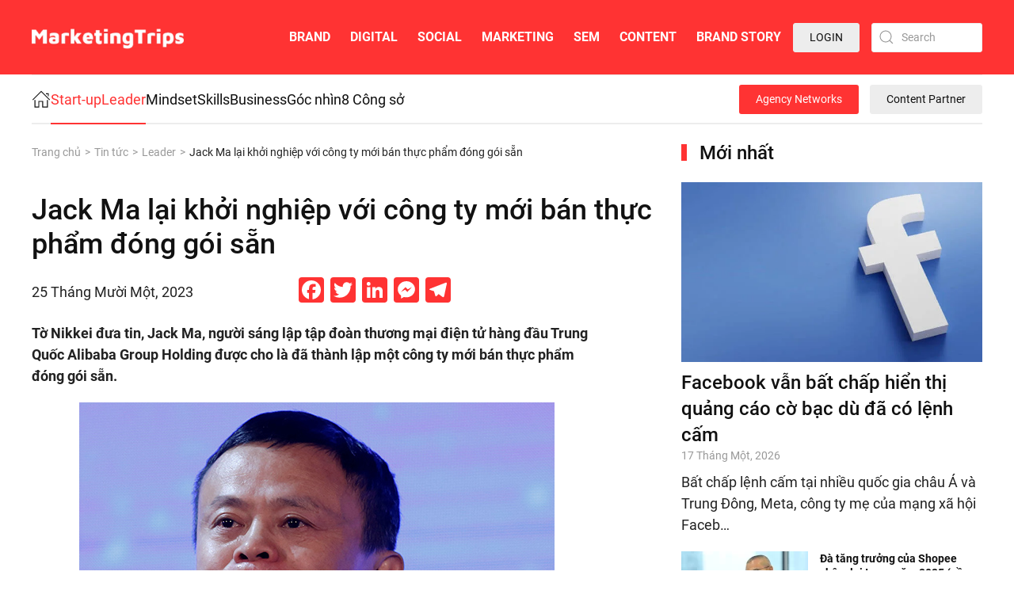

--- FILE ---
content_type: text/html; charset=UTF-8
request_url: https://marketingtrips.com/news/leader/jack-ma-lai-khoi-nghiep-voi-cong-ty-moi-ban-thuc-pham-dong-goi-san/
body_size: 136399
content:
<!DOCTYPE html>
<html lang="vi">
    <head>
        <meta charset="UTF-8">
        <meta name="viewport" content="width=device-width, initial-scale=1">
        <link rel="icon" href="https://marketingtrips.com/wp-content/uploads/2024/01/marketingtrips-favicon-1.png" sizes="any">
                <link rel="apple-touch-icon" href="https://marketingtrips.com/wp-content/uploads/2024/01/marketingtrips-favicon-1.png">
                <link rel="pingback" href="https://marketingtrips.com/xmlrpc.php">
                            <script type="text/javascript" id="wpuf-language-script">
                var error_str_obj = {
                    'required' : 'is required',
                    'mismatch' : 'does not match',
                    'validation' : 'is not valid'
                }
            </script>
            <meta name='robots' content='index, follow, max-image-preview:large, max-snippet:-1, max-video-preview:-1' />

	<!-- This site is optimized with the Yoast SEO plugin v22.4 - https://yoast.com/wordpress/plugins/seo/ -->
	<title>Jack Ma lại khởi nghiệp với công ty mới bán thực phẩm đóng gói sẵn - MarketingTrips</title>
	<meta name="description" content="Tờ Nikkei đưa tin, Jack Ma, người sáng lập tập đoàn thương mại điện tử hàng đầu Trung Quốc Alibaba Group Holding được cho là đã thành lập một công ty mới bán thực phẩm đóng gói sẵn." />
	<link rel="canonical" href="https://marketingtrips.com/news/leader/jack-ma-lai-khoi-nghiep-voi-cong-ty-moi-ban-thuc-pham-dong-goi-san/" />
	<meta property="og:locale" content="vi_VN" />
	<meta property="og:type" content="article" />
	<meta property="og:title" content="Jack Ma lại khởi nghiệp với công ty mới bán thực phẩm đóng gói sẵn - MarketingTrips" />
	<meta property="og:description" content="Tờ Nikkei đưa tin, Jack Ma, người sáng lập tập đoàn thương mại điện tử hàng đầu Trung Quốc Alibaba Group Holding được cho là đã thành lập một công ty mới bán thực phẩm đóng gói sẵn." />
	<meta property="og:url" content="https://marketingtrips.com/news/leader/jack-ma-lai-khoi-nghiep-voi-cong-ty-moi-ban-thuc-pham-dong-goi-san/" />
	<meta property="og:site_name" content="MarketingTrips" />
	<meta property="article:publisher" content="https://www.facebook.com/MarketingTripsVietnam/" />
	<meta property="article:published_time" content="2023-11-25T05:04:02+00:00" />
	<meta property="article:modified_time" content="2023-11-25T05:04:32+00:00" />
	<meta property="og:image" content="https://marketingtrips.com/wp-content/uploads/2023/11/jack-ma.jpeg" />
	<meta property="og:image:width" content="600" />
	<meta property="og:image:height" content="400" />
	<meta property="og:image:type" content="image/jpeg" />
	<meta name="author" content="Community" />
	<meta name="twitter:card" content="summary_large_image" />
	<meta name="twitter:label1" content="Được viết bởi" />
	<meta name="twitter:data1" content="Community" />
	<meta name="twitter:label2" content="Ước tính thời gian đọc" />
	<meta name="twitter:data2" content="7 phút" />
	<script type="application/ld+json" class="yoast-schema-graph">{"@context":"https://schema.org","@graph":[{"@type":"Article","@id":"https://marketingtrips.com/news/leader/jack-ma-lai-khoi-nghiep-voi-cong-ty-moi-ban-thuc-pham-dong-goi-san/#article","isPartOf":{"@id":"https://marketingtrips.com/news/leader/jack-ma-lai-khoi-nghiep-voi-cong-ty-moi-ban-thuc-pham-dong-goi-san/"},"author":{"name":"Community","@id":"https://marketingtrips.com/#/schema/person/8c2f295b0d54a78982b99c8eeb73cf14"},"headline":"Jack Ma lại khởi nghiệp với công ty mới bán thực phẩm đóng gói sẵn","datePublished":"2023-11-25T05:04:02+00:00","dateModified":"2023-11-25T05:04:32+00:00","mainEntityOfPage":{"@id":"https://marketingtrips.com/news/leader/jack-ma-lai-khoi-nghiep-voi-cong-ty-moi-ban-thuc-pham-dong-goi-san/"},"wordCount":1712,"commentCount":0,"publisher":{"@id":"https://marketingtrips.com/#organization"},"image":{"@id":"https://marketingtrips.com/news/leader/jack-ma-lai-khoi-nghiep-voi-cong-ty-moi-ban-thuc-pham-dong-goi-san/#primaryimage"},"thumbnailUrl":"https://marketingtrips.com/wp-content/uploads/2023/11/jack-ma.jpeg","keywords":["Jack Ma"],"articleSection":["Leader","Start-up"],"inLanguage":"vi","potentialAction":[{"@type":"CommentAction","name":"Comment","target":["https://marketingtrips.com/news/leader/jack-ma-lai-khoi-nghiep-voi-cong-ty-moi-ban-thuc-pham-dong-goi-san/#respond"]}]},{"@type":"WebPage","@id":"https://marketingtrips.com/news/leader/jack-ma-lai-khoi-nghiep-voi-cong-ty-moi-ban-thuc-pham-dong-goi-san/","url":"https://marketingtrips.com/news/leader/jack-ma-lai-khoi-nghiep-voi-cong-ty-moi-ban-thuc-pham-dong-goi-san/","name":"Jack Ma lại khởi nghiệp với công ty mới bán thực phẩm đóng gói sẵn - MarketingTrips","isPartOf":{"@id":"https://marketingtrips.com/#website"},"primaryImageOfPage":{"@id":"https://marketingtrips.com/news/leader/jack-ma-lai-khoi-nghiep-voi-cong-ty-moi-ban-thuc-pham-dong-goi-san/#primaryimage"},"image":{"@id":"https://marketingtrips.com/news/leader/jack-ma-lai-khoi-nghiep-voi-cong-ty-moi-ban-thuc-pham-dong-goi-san/#primaryimage"},"thumbnailUrl":"https://marketingtrips.com/wp-content/uploads/2023/11/jack-ma.jpeg","datePublished":"2023-11-25T05:04:02+00:00","dateModified":"2023-11-25T05:04:32+00:00","description":"Tờ Nikkei đưa tin, Jack Ma, người sáng lập tập đoàn thương mại điện tử hàng đầu Trung Quốc Alibaba Group Holding được cho là đã thành lập một công ty mới bán thực phẩm đóng gói sẵn.","breadcrumb":{"@id":"https://marketingtrips.com/news/leader/jack-ma-lai-khoi-nghiep-voi-cong-ty-moi-ban-thuc-pham-dong-goi-san/#breadcrumb"},"inLanguage":"vi","potentialAction":[{"@type":"ReadAction","target":["https://marketingtrips.com/news/leader/jack-ma-lai-khoi-nghiep-voi-cong-ty-moi-ban-thuc-pham-dong-goi-san/"]}]},{"@type":"ImageObject","inLanguage":"vi","@id":"https://marketingtrips.com/news/leader/jack-ma-lai-khoi-nghiep-voi-cong-ty-moi-ban-thuc-pham-dong-goi-san/#primaryimage","url":"https://marketingtrips.com/wp-content/uploads/2023/11/jack-ma.jpeg","contentUrl":"https://marketingtrips.com/wp-content/uploads/2023/11/jack-ma.jpeg","width":600,"height":400,"caption":"Jack Ma lại khởi nghiệp với công ty mới bán thực phẩm đóng gói sẵn"},{"@type":"BreadcrumbList","@id":"https://marketingtrips.com/news/leader/jack-ma-lai-khoi-nghiep-voi-cong-ty-moi-ban-thuc-pham-dong-goi-san/#breadcrumb","itemListElement":[{"@type":"ListItem","position":1,"name":"Trang chủ","item":"https://marketingtrips.com/"},{"@type":"ListItem","position":2,"name":"Tin tức","item":"https://marketingtrips.com/tin-tuc/"},{"@type":"ListItem","position":3,"name":"Jack Ma lại khởi nghiệp với công ty mới bán thực phẩm đóng gói sẵn"}]},{"@type":"WebSite","@id":"https://marketingtrips.com/#website","url":"https://marketingtrips.com/","name":"MarketingTrips","description":"Cập nhật tin tức mới nhất về Digital Marketing, Marketing, Thương hiệu.","publisher":{"@id":"https://marketingtrips.com/#organization"},"potentialAction":[{"@type":"SearchAction","target":{"@type":"EntryPoint","urlTemplate":"https://marketingtrips.com/?s={search_term_string}"},"query-input":"required name=search_term_string"}],"inLanguage":"vi"},{"@type":"Organization","@id":"https://marketingtrips.com/#organization","name":"T Mediacom","url":"https://marketingtrips.com/","logo":{"@type":"ImageObject","inLanguage":"vi","@id":"https://marketingtrips.com/#/schema/logo/image/","url":"https://marketingtrips.com/wp-content/uploads/2023/11/favicon-copy.png","contentUrl":"https://marketingtrips.com/wp-content/uploads/2023/11/favicon-copy.png","width":96,"height":96,"caption":"T Mediacom"},"image":{"@id":"https://marketingtrips.com/#/schema/logo/image/"},"sameAs":["https://www.facebook.com/MarketingTripsVietnam/","https://www.linkedin.com/company/marketingtripsvietnam"]},{"@type":"Person","@id":"https://marketingtrips.com/#/schema/person/8c2f295b0d54a78982b99c8eeb73cf14","name":"Community","image":{"@type":"ImageObject","inLanguage":"vi","@id":"https://marketingtrips.com/#/schema/person/image/","url":"https://secure.gravatar.com/avatar/82f8dbeaa84e3f5caba26ee4b4e517fa?s=96&d=mm&r=g","contentUrl":"https://secure.gravatar.com/avatar/82f8dbeaa84e3f5caba26ee4b4e517fa?s=96&d=mm&r=g","caption":"Community"},"url":"https://marketingtrips.com/author/testmtrips/"}]}</script>
	<!-- / Yoast SEO plugin. -->


<link rel='dns-prefetch' href='//static.addtoany.com' />
<link rel="alternate" type="application/rss+xml" title="Dòng thông tin MarketingTrips &raquo;" href="https://marketingtrips.com/feed/" />
<link rel="alternate" type="application/rss+xml" title="Dòng phản hồi MarketingTrips &raquo;" href="https://marketingtrips.com/comments/feed/" />
<link rel="alternate" type="application/rss+xml" title="MarketingTrips &raquo; Jack Ma lại khởi nghiệp với công ty mới bán thực phẩm đóng gói sẵn Dòng phản hồi" href="https://marketingtrips.com/news/leader/jack-ma-lai-khoi-nghiep-voi-cong-ty-moi-ban-thuc-pham-dong-goi-san/feed/" />
<script type="text/javascript">
/* <![CDATA[ */
window._wpemojiSettings = {"baseUrl":"https:\/\/s.w.org\/images\/core\/emoji\/14.0.0\/72x72\/","ext":".png","svgUrl":"https:\/\/s.w.org\/images\/core\/emoji\/14.0.0\/svg\/","svgExt":".svg","source":{"concatemoji":"https:\/\/marketingtrips.com\/wp-includes\/js\/wp-emoji-release.min.js?ver=6.4.2"}};
/*! This file is auto-generated */
!function(i,n){var o,s,e;function c(e){try{var t={supportTests:e,timestamp:(new Date).valueOf()};sessionStorage.setItem(o,JSON.stringify(t))}catch(e){}}function p(e,t,n){e.clearRect(0,0,e.canvas.width,e.canvas.height),e.fillText(t,0,0);var t=new Uint32Array(e.getImageData(0,0,e.canvas.width,e.canvas.height).data),r=(e.clearRect(0,0,e.canvas.width,e.canvas.height),e.fillText(n,0,0),new Uint32Array(e.getImageData(0,0,e.canvas.width,e.canvas.height).data));return t.every(function(e,t){return e===r[t]})}function u(e,t,n){switch(t){case"flag":return n(e,"\ud83c\udff3\ufe0f\u200d\u26a7\ufe0f","\ud83c\udff3\ufe0f\u200b\u26a7\ufe0f")?!1:!n(e,"\ud83c\uddfa\ud83c\uddf3","\ud83c\uddfa\u200b\ud83c\uddf3")&&!n(e,"\ud83c\udff4\udb40\udc67\udb40\udc62\udb40\udc65\udb40\udc6e\udb40\udc67\udb40\udc7f","\ud83c\udff4\u200b\udb40\udc67\u200b\udb40\udc62\u200b\udb40\udc65\u200b\udb40\udc6e\u200b\udb40\udc67\u200b\udb40\udc7f");case"emoji":return!n(e,"\ud83e\udef1\ud83c\udffb\u200d\ud83e\udef2\ud83c\udfff","\ud83e\udef1\ud83c\udffb\u200b\ud83e\udef2\ud83c\udfff")}return!1}function f(e,t,n){var r="undefined"!=typeof WorkerGlobalScope&&self instanceof WorkerGlobalScope?new OffscreenCanvas(300,150):i.createElement("canvas"),a=r.getContext("2d",{willReadFrequently:!0}),o=(a.textBaseline="top",a.font="600 32px Arial",{});return e.forEach(function(e){o[e]=t(a,e,n)}),o}function t(e){var t=i.createElement("script");t.src=e,t.defer=!0,i.head.appendChild(t)}"undefined"!=typeof Promise&&(o="wpEmojiSettingsSupports",s=["flag","emoji"],n.supports={everything:!0,everythingExceptFlag:!0},e=new Promise(function(e){i.addEventListener("DOMContentLoaded",e,{once:!0})}),new Promise(function(t){var n=function(){try{var e=JSON.parse(sessionStorage.getItem(o));if("object"==typeof e&&"number"==typeof e.timestamp&&(new Date).valueOf()<e.timestamp+604800&&"object"==typeof e.supportTests)return e.supportTests}catch(e){}return null}();if(!n){if("undefined"!=typeof Worker&&"undefined"!=typeof OffscreenCanvas&&"undefined"!=typeof URL&&URL.createObjectURL&&"undefined"!=typeof Blob)try{var e="postMessage("+f.toString()+"("+[JSON.stringify(s),u.toString(),p.toString()].join(",")+"));",r=new Blob([e],{type:"text/javascript"}),a=new Worker(URL.createObjectURL(r),{name:"wpTestEmojiSupports"});return void(a.onmessage=function(e){c(n=e.data),a.terminate(),t(n)})}catch(e){}c(n=f(s,u,p))}t(n)}).then(function(e){for(var t in e)n.supports[t]=e[t],n.supports.everything=n.supports.everything&&n.supports[t],"flag"!==t&&(n.supports.everythingExceptFlag=n.supports.everythingExceptFlag&&n.supports[t]);n.supports.everythingExceptFlag=n.supports.everythingExceptFlag&&!n.supports.flag,n.DOMReady=!1,n.readyCallback=function(){n.DOMReady=!0}}).then(function(){return e}).then(function(){var e;n.supports.everything||(n.readyCallback(),(e=n.source||{}).concatemoji?t(e.concatemoji):e.wpemoji&&e.twemoji&&(t(e.twemoji),t(e.wpemoji)))}))}((window,document),window._wpemojiSettings);
/* ]]> */
</script>
<style id='wp-emoji-styles-inline-css' type='text/css'>

	img.wp-smiley, img.emoji {
		display: inline !important;
		border: none !important;
		box-shadow: none !important;
		height: 1em !important;
		width: 1em !important;
		margin: 0 0.07em !important;
		vertical-align: -0.1em !important;
		background: none !important;
		padding: 0 !important;
	}
</style>
<link rel='stylesheet' id='wp-block-library-css' href='https://marketingtrips.com/wp-includes/css/dist/block-library/style.min.css?ver=6.4.2' type='text/css' media='all' />
<style id='classic-theme-styles-inline-css' type='text/css'>
/*! This file is auto-generated */
.wp-block-button__link{color:#fff;background-color:#32373c;border-radius:9999px;box-shadow:none;text-decoration:none;padding:calc(.667em + 2px) calc(1.333em + 2px);font-size:1.125em}.wp-block-file__button{background:#32373c;color:#fff;text-decoration:none}
</style>
<style id='global-styles-inline-css' type='text/css'>
body{--wp--preset--color--black: #000000;--wp--preset--color--cyan-bluish-gray: #abb8c3;--wp--preset--color--white: #ffffff;--wp--preset--color--pale-pink: #f78da7;--wp--preset--color--vivid-red: #cf2e2e;--wp--preset--color--luminous-vivid-orange: #ff6900;--wp--preset--color--luminous-vivid-amber: #fcb900;--wp--preset--color--light-green-cyan: #7bdcb5;--wp--preset--color--vivid-green-cyan: #00d084;--wp--preset--color--pale-cyan-blue: #8ed1fc;--wp--preset--color--vivid-cyan-blue: #0693e3;--wp--preset--color--vivid-purple: #9b51e0;--wp--preset--gradient--vivid-cyan-blue-to-vivid-purple: linear-gradient(135deg,rgba(6,147,227,1) 0%,rgb(155,81,224) 100%);--wp--preset--gradient--light-green-cyan-to-vivid-green-cyan: linear-gradient(135deg,rgb(122,220,180) 0%,rgb(0,208,130) 100%);--wp--preset--gradient--luminous-vivid-amber-to-luminous-vivid-orange: linear-gradient(135deg,rgba(252,185,0,1) 0%,rgba(255,105,0,1) 100%);--wp--preset--gradient--luminous-vivid-orange-to-vivid-red: linear-gradient(135deg,rgba(255,105,0,1) 0%,rgb(207,46,46) 100%);--wp--preset--gradient--very-light-gray-to-cyan-bluish-gray: linear-gradient(135deg,rgb(238,238,238) 0%,rgb(169,184,195) 100%);--wp--preset--gradient--cool-to-warm-spectrum: linear-gradient(135deg,rgb(74,234,220) 0%,rgb(151,120,209) 20%,rgb(207,42,186) 40%,rgb(238,44,130) 60%,rgb(251,105,98) 80%,rgb(254,248,76) 100%);--wp--preset--gradient--blush-light-purple: linear-gradient(135deg,rgb(255,206,236) 0%,rgb(152,150,240) 100%);--wp--preset--gradient--blush-bordeaux: linear-gradient(135deg,rgb(254,205,165) 0%,rgb(254,45,45) 50%,rgb(107,0,62) 100%);--wp--preset--gradient--luminous-dusk: linear-gradient(135deg,rgb(255,203,112) 0%,rgb(199,81,192) 50%,rgb(65,88,208) 100%);--wp--preset--gradient--pale-ocean: linear-gradient(135deg,rgb(255,245,203) 0%,rgb(182,227,212) 50%,rgb(51,167,181) 100%);--wp--preset--gradient--electric-grass: linear-gradient(135deg,rgb(202,248,128) 0%,rgb(113,206,126) 100%);--wp--preset--gradient--midnight: linear-gradient(135deg,rgb(2,3,129) 0%,rgb(40,116,252) 100%);--wp--preset--font-size--small: 13px;--wp--preset--font-size--medium: 20px;--wp--preset--font-size--large: 36px;--wp--preset--font-size--x-large: 42px;--wp--preset--spacing--20: 0.44rem;--wp--preset--spacing--30: 0.67rem;--wp--preset--spacing--40: 1rem;--wp--preset--spacing--50: 1.5rem;--wp--preset--spacing--60: 2.25rem;--wp--preset--spacing--70: 3.38rem;--wp--preset--spacing--80: 5.06rem;--wp--preset--shadow--natural: 6px 6px 9px rgba(0, 0, 0, 0.2);--wp--preset--shadow--deep: 12px 12px 50px rgba(0, 0, 0, 0.4);--wp--preset--shadow--sharp: 6px 6px 0px rgba(0, 0, 0, 0.2);--wp--preset--shadow--outlined: 6px 6px 0px -3px rgba(255, 255, 255, 1), 6px 6px rgba(0, 0, 0, 1);--wp--preset--shadow--crisp: 6px 6px 0px rgba(0, 0, 0, 1);}:where(.is-layout-flex){gap: 0.5em;}:where(.is-layout-grid){gap: 0.5em;}body .is-layout-flow > .alignleft{float: left;margin-inline-start: 0;margin-inline-end: 2em;}body .is-layout-flow > .alignright{float: right;margin-inline-start: 2em;margin-inline-end: 0;}body .is-layout-flow > .aligncenter{margin-left: auto !important;margin-right: auto !important;}body .is-layout-constrained > .alignleft{float: left;margin-inline-start: 0;margin-inline-end: 2em;}body .is-layout-constrained > .alignright{float: right;margin-inline-start: 2em;margin-inline-end: 0;}body .is-layout-constrained > .aligncenter{margin-left: auto !important;margin-right: auto !important;}body .is-layout-constrained > :where(:not(.alignleft):not(.alignright):not(.alignfull)){max-width: var(--wp--style--global--content-size);margin-left: auto !important;margin-right: auto !important;}body .is-layout-constrained > .alignwide{max-width: var(--wp--style--global--wide-size);}body .is-layout-flex{display: flex;}body .is-layout-flex{flex-wrap: wrap;align-items: center;}body .is-layout-flex > *{margin: 0;}body .is-layout-grid{display: grid;}body .is-layout-grid > *{margin: 0;}:where(.wp-block-columns.is-layout-flex){gap: 2em;}:where(.wp-block-columns.is-layout-grid){gap: 2em;}:where(.wp-block-post-template.is-layout-flex){gap: 1.25em;}:where(.wp-block-post-template.is-layout-grid){gap: 1.25em;}.has-black-color{color: var(--wp--preset--color--black) !important;}.has-cyan-bluish-gray-color{color: var(--wp--preset--color--cyan-bluish-gray) !important;}.has-white-color{color: var(--wp--preset--color--white) !important;}.has-pale-pink-color{color: var(--wp--preset--color--pale-pink) !important;}.has-vivid-red-color{color: var(--wp--preset--color--vivid-red) !important;}.has-luminous-vivid-orange-color{color: var(--wp--preset--color--luminous-vivid-orange) !important;}.has-luminous-vivid-amber-color{color: var(--wp--preset--color--luminous-vivid-amber) !important;}.has-light-green-cyan-color{color: var(--wp--preset--color--light-green-cyan) !important;}.has-vivid-green-cyan-color{color: var(--wp--preset--color--vivid-green-cyan) !important;}.has-pale-cyan-blue-color{color: var(--wp--preset--color--pale-cyan-blue) !important;}.has-vivid-cyan-blue-color{color: var(--wp--preset--color--vivid-cyan-blue) !important;}.has-vivid-purple-color{color: var(--wp--preset--color--vivid-purple) !important;}.has-black-background-color{background-color: var(--wp--preset--color--black) !important;}.has-cyan-bluish-gray-background-color{background-color: var(--wp--preset--color--cyan-bluish-gray) !important;}.has-white-background-color{background-color: var(--wp--preset--color--white) !important;}.has-pale-pink-background-color{background-color: var(--wp--preset--color--pale-pink) !important;}.has-vivid-red-background-color{background-color: var(--wp--preset--color--vivid-red) !important;}.has-luminous-vivid-orange-background-color{background-color: var(--wp--preset--color--luminous-vivid-orange) !important;}.has-luminous-vivid-amber-background-color{background-color: var(--wp--preset--color--luminous-vivid-amber) !important;}.has-light-green-cyan-background-color{background-color: var(--wp--preset--color--light-green-cyan) !important;}.has-vivid-green-cyan-background-color{background-color: var(--wp--preset--color--vivid-green-cyan) !important;}.has-pale-cyan-blue-background-color{background-color: var(--wp--preset--color--pale-cyan-blue) !important;}.has-vivid-cyan-blue-background-color{background-color: var(--wp--preset--color--vivid-cyan-blue) !important;}.has-vivid-purple-background-color{background-color: var(--wp--preset--color--vivid-purple) !important;}.has-black-border-color{border-color: var(--wp--preset--color--black) !important;}.has-cyan-bluish-gray-border-color{border-color: var(--wp--preset--color--cyan-bluish-gray) !important;}.has-white-border-color{border-color: var(--wp--preset--color--white) !important;}.has-pale-pink-border-color{border-color: var(--wp--preset--color--pale-pink) !important;}.has-vivid-red-border-color{border-color: var(--wp--preset--color--vivid-red) !important;}.has-luminous-vivid-orange-border-color{border-color: var(--wp--preset--color--luminous-vivid-orange) !important;}.has-luminous-vivid-amber-border-color{border-color: var(--wp--preset--color--luminous-vivid-amber) !important;}.has-light-green-cyan-border-color{border-color: var(--wp--preset--color--light-green-cyan) !important;}.has-vivid-green-cyan-border-color{border-color: var(--wp--preset--color--vivid-green-cyan) !important;}.has-pale-cyan-blue-border-color{border-color: var(--wp--preset--color--pale-cyan-blue) !important;}.has-vivid-cyan-blue-border-color{border-color: var(--wp--preset--color--vivid-cyan-blue) !important;}.has-vivid-purple-border-color{border-color: var(--wp--preset--color--vivid-purple) !important;}.has-vivid-cyan-blue-to-vivid-purple-gradient-background{background: var(--wp--preset--gradient--vivid-cyan-blue-to-vivid-purple) !important;}.has-light-green-cyan-to-vivid-green-cyan-gradient-background{background: var(--wp--preset--gradient--light-green-cyan-to-vivid-green-cyan) !important;}.has-luminous-vivid-amber-to-luminous-vivid-orange-gradient-background{background: var(--wp--preset--gradient--luminous-vivid-amber-to-luminous-vivid-orange) !important;}.has-luminous-vivid-orange-to-vivid-red-gradient-background{background: var(--wp--preset--gradient--luminous-vivid-orange-to-vivid-red) !important;}.has-very-light-gray-to-cyan-bluish-gray-gradient-background{background: var(--wp--preset--gradient--very-light-gray-to-cyan-bluish-gray) !important;}.has-cool-to-warm-spectrum-gradient-background{background: var(--wp--preset--gradient--cool-to-warm-spectrum) !important;}.has-blush-light-purple-gradient-background{background: var(--wp--preset--gradient--blush-light-purple) !important;}.has-blush-bordeaux-gradient-background{background: var(--wp--preset--gradient--blush-bordeaux) !important;}.has-luminous-dusk-gradient-background{background: var(--wp--preset--gradient--luminous-dusk) !important;}.has-pale-ocean-gradient-background{background: var(--wp--preset--gradient--pale-ocean) !important;}.has-electric-grass-gradient-background{background: var(--wp--preset--gradient--electric-grass) !important;}.has-midnight-gradient-background{background: var(--wp--preset--gradient--midnight) !important;}.has-small-font-size{font-size: var(--wp--preset--font-size--small) !important;}.has-medium-font-size{font-size: var(--wp--preset--font-size--medium) !important;}.has-large-font-size{font-size: var(--wp--preset--font-size--large) !important;}.has-x-large-font-size{font-size: var(--wp--preset--font-size--x-large) !important;}
.wp-block-navigation a:where(:not(.wp-element-button)){color: inherit;}
:where(.wp-block-post-template.is-layout-flex){gap: 1.25em;}:where(.wp-block-post-template.is-layout-grid){gap: 1.25em;}
:where(.wp-block-columns.is-layout-flex){gap: 2em;}:where(.wp-block-columns.is-layout-grid){gap: 2em;}
.wp-block-pullquote{font-size: 1.5em;line-height: 1.6;}
</style>
<link rel='stylesheet' id='wordpress-popular-posts-css-css' href='https://marketingtrips.com/wp-content/plugins/wordpress-popular-posts/assets/css/wpp.css?ver=6.3.4' type='text/css' media='all' />
<link rel='stylesheet' id='wpuf-rating-star-css-css' href='https://marketingtrips.com/wp-content/plugins/wp-user-frontend-pro/assets/css/css-stars.css?ver=6.4.2' type='text/css' media='all' />
<link rel='stylesheet' id='wpuf-math-captcha-css-css' href='https://marketingtrips.com/wp-content/plugins/wp-user-frontend-pro/assets/css/frontend/fields/math-captcha.css?ver=6.4.2' type='text/css' media='all' />
<link rel='stylesheet' id='wpuf-intlTelInput-css' href='https://marketingtrips.com/wp-content/plugins/wp-user-frontend-pro/includes/libs/intl-tel-input/css/intlTelInput.min.css?ver=17.0.5' type='text/css' media='all' />
<link rel='stylesheet' id='addtoany-css' href='https://marketingtrips.com/wp-content/plugins/add-to-any/addtoany.min.css?ver=1.16' type='text/css' media='all' />
<link rel='stylesheet' id='wpuf-css-css' href='https://marketingtrips.com/wp-content/plugins/wp-user-frontend/assets/css/frontend-forms.css?ver=6.4.2' type='text/css' media='all' />
<link rel='stylesheet' id='jquery-ui-css' href='https://marketingtrips.com/wp-content/plugins/wp-user-frontend/assets/css/jquery-ui-1.9.1.custom.css?ver=6.4.2' type='text/css' media='all' />
<link rel='stylesheet' id='wpuf-sweetalert2-css' href='https://marketingtrips.com/wp-content/plugins/wp-user-frontend/assets/vendor/sweetalert2/sweetalert2.css?ver=11.4.19' type='text/css' media='all' />
<link href="https://marketingtrips.com/wp-content/themes/yootheme-child/css/theme.1.css?ver=1704899761" rel="stylesheet">
<link href="https://marketingtrips.com/wp-content/themes/yootheme-child/css/custom.css?ver=4.0.13" rel="stylesheet">
<script type="text/javascript" id="addtoany-core-js-before">
/* <![CDATA[ */
window.a2a_config=window.a2a_config||{};a2a_config.callbacks=[];a2a_config.overlays=[];a2a_config.templates={};a2a_localize = {
	Share: "Share",
	Save: "Save",
	Subscribe: "Subscribe",
	Email: "Email",
	Bookmark: "Bookmark",
	ShowAll: "Show all",
	ShowLess: "Show less",
	FindServices: "Find service(s)",
	FindAnyServiceToAddTo: "Instantly find any service to add to",
	PoweredBy: "Powered by",
	ShareViaEmail: "Share via email",
	SubscribeViaEmail: "Subscribe via email",
	BookmarkInYourBrowser: "Bookmark in your browser",
	BookmarkInstructions: "Press Ctrl+D or \u2318+D to bookmark this page",
	AddToYourFavorites: "Add to your favorites",
	SendFromWebOrProgram: "Send from any email address or email program",
	EmailProgram: "Email program",
	More: "More&#8230;",
	ThanksForSharing: "Thanks for sharing!",
	ThanksForFollowing: "Thanks for following!"
};

a2a_config.icon_color="#ff3333";
/* ]]> */
</script>
<script type="text/javascript" async src="https://static.addtoany.com/menu/page.js" id="addtoany-core-js"></script>
<script type="text/javascript" src="https://marketingtrips.com/wp-includes/js/jquery/jquery.min.js?ver=3.7.1" id="jquery-core-js"></script>
<script type="text/javascript" src="https://marketingtrips.com/wp-includes/js/jquery/jquery-migrate.min.js?ver=3.4.1" id="jquery-migrate-js"></script>
<script type="text/javascript" async src="https://marketingtrips.com/wp-content/plugins/add-to-any/addtoany.min.js?ver=1.1" id="addtoany-jquery-js"></script>
<script type="application/json" id="wpp-json">

{"sampling_active":0,"sampling_rate":100,"ajax_url":"https:\/\/marketingtrips.com\/wp-json\/wordpress-popular-posts\/v1\/popular-posts","api_url":"https:\/\/marketingtrips.com\/wp-json\/wordpress-popular-posts","ID":46840,"token":"6248fd3ed5","lang":0,"debug":0}

</script>
<script type="text/javascript" src="https://marketingtrips.com/wp-content/plugins/wordpress-popular-posts/assets/js/wpp.min.js?ver=6.3.4" id="wpp-js-js"></script>
<script type="text/javascript" src="https://marketingtrips.com/wp-content/plugins/wp-user-frontend-pro/assets/js/jquery.barrating.min.js?ver=6.4.2" id="wpuf-rating-js-js"></script>
<script type="text/javascript" src="https://marketingtrips.com/wp-includes/js/jquery/ui/core.min.js?ver=1.13.2" id="jquery-ui-core-js"></script>
<script type="text/javascript" src="https://marketingtrips.com/wp-includes/js/jquery/ui/datepicker.min.js?ver=1.13.2" id="jquery-ui-datepicker-js"></script>
<script type="text/javascript" id="jquery-ui-datepicker-js-after">
/* <![CDATA[ */
jQuery(function(jQuery){jQuery.datepicker.setDefaults({"closeText":"\u0110\u00f3ng","currentText":"H\u00f4m nay","monthNames":["Th\u00e1ng M\u1ed9t","Th\u00e1ng Hai","Th\u00e1ng Ba","Th\u00e1ng T\u01b0","Th\u00e1ng N\u0103m","Th\u00e1ng S\u00e1u","Th\u00e1ng B\u1ea3y","Th\u00e1ng T\u00e1m","Th\u00e1ng Ch\u00edn","Th\u00e1ng M\u01b0\u1eddi","Th\u00e1ng M\u01b0\u1eddi M\u1ed9t","Th\u00e1ng M\u01b0\u1eddi Hai"],"monthNamesShort":["Th1","Th2","Th3","Th4","Th5","Th6","Th7","Th8","Th9","Th10","Th11","Th12"],"nextText":"Ti\u1ebfp theo","prevText":"Quay v\u1ec1","dayNames":["Ch\u1ee7 Nh\u1eadt","Th\u1ee9 Hai","Th\u1ee9 Ba","Th\u1ee9 T\u01b0","Th\u1ee9 N\u0103m","Th\u1ee9 S\u00e1u","Th\u1ee9 B\u1ea3y"],"dayNamesShort":["CN","T2","T3","T4","T5","T6","T7"],"dayNamesMin":["C","H","B","T","N","S","B"],"dateFormat":"d MM, yy","firstDay":1,"isRTL":false});});
/* ]]> */
</script>
<script type="text/javascript" src="https://marketingtrips.com/wp-content/plugins/wp-user-frontend-pro/assets/js/jquery-ui-timepicker-addon.js?ver=3.4.14" id="jquery-ui-timepicker-js"></script>
<script type="text/javascript" id="wpuf-ajax-script-js-extra">
/* <![CDATA[ */
var ajax_object = {"ajaxurl":"https:\/\/marketingtrips.com\/wp-admin\/admin-ajax.php","fill_notice":"Some Required Fields are not filled!"};
/* ]]> */
</script>
<script type="text/javascript" src="https://marketingtrips.com/wp-content/plugins/wp-user-frontend/assets/js/billing-address.js?ver=6.4.2" id="wpuf-ajax-script-js"></script>
<script type="text/javascript" src="https://marketingtrips.com/wp-includes/js/dist/vendor/wp-polyfill-inert.min.js?ver=3.1.2" id="wp-polyfill-inert-js"></script>
<script type="text/javascript" src="https://marketingtrips.com/wp-includes/js/dist/vendor/regenerator-runtime.min.js?ver=0.14.0" id="regenerator-runtime-js"></script>
<script type="text/javascript" src="https://marketingtrips.com/wp-includes/js/dist/vendor/wp-polyfill.min.js?ver=3.15.0" id="wp-polyfill-js"></script>
<script type="text/javascript" src="https://marketingtrips.com/wp-includes/js/dist/dom-ready.min.js?ver=392bdd43726760d1f3ca" id="wp-dom-ready-js"></script>
<script type="text/javascript" src="https://marketingtrips.com/wp-includes/js/dist/hooks.min.js?ver=c6aec9a8d4e5a5d543a1" id="wp-hooks-js"></script>
<script type="text/javascript" src="https://marketingtrips.com/wp-includes/js/dist/i18n.min.js?ver=7701b0c3857f914212ef" id="wp-i18n-js"></script>
<script type="text/javascript" id="wp-i18n-js-after">
/* <![CDATA[ */
wp.i18n.setLocaleData( { 'text direction\u0004ltr': [ 'ltr' ] } );
/* ]]> */
</script>
<script type="text/javascript" id="wp-a11y-js-translations">
/* <![CDATA[ */
( function( domain, translations ) {
	var localeData = translations.locale_data[ domain ] || translations.locale_data.messages;
	localeData[""].domain = domain;
	wp.i18n.setLocaleData( localeData, domain );
} )( "default", {"translation-revision-date":"2023-07-15 15:30:50+0000","generator":"GlotPress\/4.0.0-alpha.9","domain":"messages","locale_data":{"messages":{"":{"domain":"messages","plural-forms":"nplurals=1; plural=0;","lang":"vi_VN"},"Notifications":["Th\u00f4ng b\u00e1o"]}},"comment":{"reference":"wp-includes\/js\/dist\/a11y.js"}} );
/* ]]> */
</script>
<script type="text/javascript" src="https://marketingtrips.com/wp-includes/js/dist/a11y.min.js?ver=7032343a947cfccf5608" id="wp-a11y-js"></script>
<script type="text/javascript" src="https://marketingtrips.com/wp-includes/js/jquery/ui/mouse.min.js?ver=1.13.2" id="jquery-ui-mouse-js"></script>
<script type="text/javascript" src="https://marketingtrips.com/wp-includes/js/clipboard.min.js?ver=2.0.11" id="clipboard-js"></script>
<script type="text/javascript" src="https://marketingtrips.com/wp-includes/js/plupload/moxie.min.js?ver=1.3.5" id="moxiejs-js"></script>
<script type="text/javascript" src="https://marketingtrips.com/wp-includes/js/plupload/plupload.min.js?ver=2.1.9" id="plupload-js"></script>
<script type="text/javascript" src="https://marketingtrips.com/wp-includes/js/underscore.min.js?ver=1.13.4" id="underscore-js"></script>
<script type="text/javascript" id="plupload-handlers-js-extra">
/* <![CDATA[ */
var pluploadL10n = {"queue_limit_exceeded":"B\u1ea1n cho qu\u00e1 nhi\u1ec1u t\u1eadp tin v\u00e0o danh s\u00e1ch.","file_exceeds_size_limit":"T\u1eadp tin %s c\u00f3 dung l\u01b0\u1ee3ng v\u01b0\u1ee3t qu\u00e1 m\u1ee9c t\u1ed1i \u0111a \u0111\u01b0\u1ee3c ph\u00e9p t\u1ea3i l\u00ean.","zero_byte_file":"T\u1eadp tin r\u1ed7ng. H\u00e3y th\u1eed l\u1ea1i t\u1eadp tin kh\u00e1c.","invalid_filetype":"R\u1ea5t ti\u1ebfc, b\u1ea1n kh\u00f4ng \u0111\u01b0\u1ee3c ph\u00e9p t\u1ea3i l\u00ean \u0111\u1ecbnh d\u1ea1ng t\u1eadp tin n\u00e0y.","not_an_image":"T\u1eadp tin n\u00e0y kh\u00f4ng ph\u1ea3i l\u00e0 h\u00ecnh \u1ea3nh. H\u00e3y th\u1eed t\u1eadp tin kh\u00e1c.","image_memory_exceeded":"Kh\u00f4ng \u0111\u1ee7 b\u1ed9 nh\u1edb. Vui l\u00f2ng th\u1eed t\u1eadp tin kh\u00e1c nh\u1eb9 h\u01a1n.","image_dimensions_exceeded":"T\u1eadp tin n\u00e0y l\u1edbn h\u01a1n dung l\u01b0\u1ee3ng t\u1ed1i \u0111a cho ph\u00e9p. H\u00e3y th\u1eed t\u1eadp tin kh\u00e1c.","default_error":"L\u1ed7i khi t\u1ea3i l\u00ean. H\u00e3y th\u1eed l\u1ea1i sau.","missing_upload_url":"L\u1ed7i c\u00e0i \u0111\u1eb7t. H\u00e3y li\u00ean h\u1ec7 v\u1edbi qu\u1ea3n l\u00fd c\u1ee7a m\u00e1y ch\u1ee7.","upload_limit_exceeded":"B\u1ea1n ch\u1ec9 \u0111\u01b0\u1ee3c t\u1ea3i m\u1ed9t t\u1eadp tin l\u00ean.","http_error":"C\u00f3 ph\u1ea3n h\u1ed3i kh\u00f4ng mong mu\u1ed1n t\u1eeb m\u00e1y ch\u1ee7. C\u00e1c file c\u00f3 th\u1ec3 \u0111\u00e3 \u0111\u01b0\u1ee3c t\u1ea3i l\u00ean th\u00e0nh c\u00f4ng. Ki\u1ec3m tra trong Th\u01b0 vi\u1ec7n ho\u1eb7c t\u1ea3i l\u1ea1i trang.","http_error_image":"The server cannot process the image. This can happen if the server is busy or does not have enough resources to complete the task. Uploading a smaller image may help. Suggested maximum size is 2560 pixels.","upload_failed":"T\u1ea3i l\u00ean kh\u00f4ng th\u00e0nh c\u00f4ng.","big_upload_failed":"Xin vui l\u00f2ng th\u1eed t\u1ea3i l\u00ean t\u1eadp tin n\u00e0y v\u1edbi %1$sbrowser uploader%2$s.","big_upload_queued":"%s v\u01b0\u1ee3t qu\u00e1 k\u00edch th\u01b0\u1edbc t\u1ea3i l\u00ean t\u1ed1i \u0111a trong ch\u01b0\u01a1ng tr\u00ecnh T\u1ea3i l\u00ean b\u1eb1ng tr\u00ecnh duy\u1ec7t c\u1ee7a b\u1ea1n","io_error":"L\u1ed7i IO.","security_error":"L\u1ed7i b\u1ea3o m\u1eadt.","file_cancelled":"T\u1eadp tin b\u1ecb h\u1ee7y b\u1ecf.","upload_stopped":"T\u1ea3i l\u00ean b\u1ecb d\u1eebng.","dismiss":"H\u1ee7y","crunching":"\u0110ang x\u1eed l\u00fd\u2026","deleted":"\u0111\u00e3 b\u1ecb chuy\u1ec3n v\u00e0o Th\u00f9ng r\u00e1c.","error_uploading":"\u201c%s\u201d kh\u00f4ng th\u1ec3 t\u1ea3i l\u00ean.","unsupported_image":"H\u00ecnh \u1ea3nh n\u00e0y kh\u00f4ng th\u1ec3 \u0111\u01b0\u1ee3c hi\u1ec3n th\u1ecb trong tr\u00ecnh duy\u1ec7t web. \u0110\u1ec3 c\u00f3 k\u1ebft qu\u1ea3 t\u1ed1t nh\u1ea5t, h\u00e3y chuy\u1ec3n n\u00f3 th\u00e0nh JPEG tr\u01b0\u1edbc khi t\u1ea3i l\u00ean.","noneditable_image":"M\u00e1y ch\u1ee7 web kh\u00f4ng th\u1ec3 x\u1eed l\u00fd h\u00ecnh \u1ea3nh n\u00e0y. Chuy\u1ec3n \u0111\u1ed5i n\u00f3 th\u00e0nh JPEG ho\u1eb7c PNG tr\u01b0\u1edbc khi t\u1ea3i l\u00ean.","file_url_copied":"URL c\u1ee7a file \u0111\u00e3 \u0111\u01b0\u1ee3c sao ch\u00e9p v\u00e0o b\u1ed9 nh\u1edb t\u1ea1m"};
/* ]]> */
</script>
<script type="text/javascript" src="https://marketingtrips.com/wp-includes/js/plupload/handlers.min.js?ver=6.4.2" id="plupload-handlers-js"></script>
<script type="text/javascript" src="https://marketingtrips.com/wp-includes/js/jquery/ui/sortable.min.js?ver=1.13.2" id="jquery-ui-sortable-js"></script>
<script type="text/javascript" id="wpuf-upload-js-extra">
/* <![CDATA[ */
var wpuf_frontend_upload = {"confirmMsg":"Are you sure?","delete_it":"Yes, delete it","cancel_it":"No, cancel it","nonce":"917de406ba","ajaxurl":"https:\/\/marketingtrips.com\/wp-admin\/admin-ajax.php","max_filesize":"1024M","plupload":{"url":"https:\/\/marketingtrips.com\/wp-admin\/admin-ajax.php?nonce=5ae591e631","flash_swf_url":"https:\/\/marketingtrips.com\/wp-includes\/js\/plupload\/plupload.flash.swf","filters":[{"title":"Allowed Files","extensions":"*"}],"multipart":true,"urlstream_upload":true,"warning":"Maximum number of files reached!","size_error":"The file you have uploaded exceeds the file size limit. Please try again.","type_error":"You have uploaded an incorrect file type. Please try again."}};
/* ]]> */
</script>
<script type="text/javascript" src="https://marketingtrips.com/wp-content/plugins/wp-user-frontend/assets/js/upload.js?ver=6.4.2" id="wpuf-upload-js"></script>
<script type="text/javascript" id="wpuf-form-js-extra">
/* <![CDATA[ */
var wpuf_frontend = {"ajaxurl":"https:\/\/marketingtrips.com\/wp-admin\/admin-ajax.php","error_message":"Please fix the errors to proceed","nonce":"917de406ba","cancelSubMsg":"Are you sure you want to cancel your current subscription ?","delete_it":"Yes","cancel_it":"No","word_max_title":"Maximum word limit reached. Please shorten your texts.","word_max_details":"This field supports a maximum of %number% words, and the limit is reached. Remove a few words to reach the acceptable limit of the field.","word_min_title":"Minimum word required.","word_min_details":"This field requires minimum %number% words. Please add some more text.","char_max_title":"Maximum character limit reached. Please shorten your texts.","char_max_details":"This field supports a maximum of %number% characters, and the limit is reached. Remove a few characters to reach the acceptable limit of the field.","char_min_title":"Minimum character required.","char_min_details":"This field requires minimum %number% characters. Please add some more character.","protected_shortcodes":["wpuf-registration"],"protected_shortcodes_message":"Using %shortcode% is restricted","coupon_error":"Please enter a coupon code!"};
/* ]]> */
</script>
<script type="text/javascript" src="https://marketingtrips.com/wp-content/plugins/wp-user-frontend/assets/js/frontend-form.min.js?ver=6.4.2" id="wpuf-form-js"></script>
<script type="text/javascript" src="https://marketingtrips.com/wp-content/plugins/wp-user-frontend/assets/vendor/sweetalert2/sweetalert2.js?ver=11.4.19" id="wpuf-sweetalert2-js"></script>
<link rel="https://api.w.org/" href="https://marketingtrips.com/wp-json/" /><link rel="alternate" type="application/json" href="https://marketingtrips.com/wp-json/wp/v2/posts/46840" /><link rel="EditURI" type="application/rsd+xml" title="RSD" href="https://marketingtrips.com/xmlrpc.php?rsd" />
<meta name="generator" content="WordPress 6.4.2" />
<link rel='shortlink' href='https://marketingtrips.com/?p=46840' />
<link rel="alternate" type="application/json+oembed" href="https://marketingtrips.com/wp-json/oembed/1.0/embed?url=https%3A%2F%2Fmarketingtrips.com%2Fnews%2Fleader%2Fjack-ma-lai-khoi-nghiep-voi-cong-ty-moi-ban-thuc-pham-dong-goi-san%2F" />
<link rel="alternate" type="text/xml+oembed" href="https://marketingtrips.com/wp-json/oembed/1.0/embed?url=https%3A%2F%2Fmarketingtrips.com%2Fnews%2Fleader%2Fjack-ma-lai-khoi-nghiep-voi-cong-ty-moi-ban-thuc-pham-dong-goi-san%2F&#038;format=xml" />
<!-- Google Tag Manager -->
<script>(function(w,d,s,l,i){w[l]=w[l]||[];w[l].push({'gtm.start':
new Date().getTime(),event:'gtm.js'});var f=d.getElementsByTagName(s)[0],
j=d.createElement(s),dl=l!='dataLayer'?'&l='+l:'';j.async=true;j.src=
'https://www.googletagmanager.com/gtm.js?id='+i+dl;f.parentNode.insertBefore(j,f);
})(window,document,'script','dataLayer','GTM-5K8C6BM');</script>
<!-- End Google Tag Manager -->            <style id="wpp-loading-animation-styles">@-webkit-keyframes bgslide{from{background-position-x:0}to{background-position-x:-200%}}@keyframes bgslide{from{background-position-x:0}to{background-position-x:-200%}}.wpp-widget-placeholder,.wpp-widget-block-placeholder,.wpp-shortcode-placeholder{margin:0 auto;width:60px;height:3px;background:#dd3737;background:linear-gradient(90deg,#dd3737 0%,#571313 10%,#dd3737 100%);background-size:200% auto;border-radius:3px;-webkit-animation:bgslide 1s infinite linear;animation:bgslide 1s infinite linear}</style>
            
        <style>
            ul.wpuf_packs li{
                background-color: #eeeeee !important;
            }
            ul.wpuf_packs .wpuf-sub-button a, ul.wpuf_packs .wpuf-sub-button a{
                background-color: #4fbbda !important;
                color: #eeeeee !important;
            }
            ul.wpuf_packs h3, ul.wpuf_packs h3{
                background-color:  #52B5D5 !important;
                border-bottom: 1px solid #52B5D5 !important;
                color: #eeeeee !important;
            }
            ul.wpuf_packs .wpuf-pricing-wrap .wpuf-sub-amount, ul.wpuf_packs .wpuf-pricing-wrap .wpuf-sub-amount{
                background-color:  #4fbbda !important;
                border-bottom: 1px solid #4fbbda !important;
                color: #eeeeee !important;
            }
            ul.wpuf_packs .wpuf-sub-body{
                background-color:  #eeeeee !important;
            }

            .wpuf-success {
                background-color:  !important;
                border: 1px solid  !important;
            }
            .wpuf-error {
                background-color:  !important;
                border: 1px solid  !important;
            }
            .wpuf-message {
                background:  !important;
                border: 1px solid  !important;
            }
            .wpuf-info {
                background-color:  !important;
                border: 1px solid  !important;
            }
        </style>

                <style>

        </style>
        <script src="https://marketingtrips.com/wp-content/themes/yootheme/vendor/assets/uikit/dist/js/uikit.min.js?ver=4.0.13"></script>
<script src="https://marketingtrips.com/wp-content/themes/yootheme/vendor/assets/uikit/dist/js/uikit-icons-paladin.min.js?ver=4.0.13"></script>
<script src="https://marketingtrips.com/wp-content/themes/yootheme/js/theme.js?ver=4.0.13"></script>
<script>window.yootheme = window.yootheme || {}; var $theme = yootheme.theme = {"i18n":{"close":{"label":"Close"},"totop":{"label":"Back to top"},"marker":{"label":"Open"},"navbarToggleIcon":{"label":"Open menu"},"paginationPrevious":{"label":"Previous page"},"paginationNext":{"label":"Next page"},"searchIcon":{"toggle":"Open Search","submit":"Submit Search"},"slider":{"next":"Next slide","previous":"Previous slide","slideX":"Slide %s","slideLabel":"%s of %s"},"slideshow":{"next":"Next slide","previous":"Previous slide","slideX":"Slide %s","slideLabel":"%s of %s"},"lightboxPanel":{"next":"Next slide","previous":"Previous slide","slideLabel":"%s of %s","close":"Close"}}};</script>
<script src="https://marketingtrips.com/wp-content/themes/yootheme-child/js/custom.js?ver=4.0.13"></script>
<script>/*
UIkit.util.ready(function () {
      var title = UIkit.util.$$('.el-title > a');
      title[1].setAttribute('title', 'my title attribute');
 });
*/</script>		
		<link rel="apple-touch-icon" sizes="180x180" href="/apple-touch-icon.png">
<link rel="icon" type="image/png" sizes="32x32" href="/favicon-32x32.png">
<link rel="icon" type="image/png" sizes="16x16" href="/favicon-16x16.png">
<link rel="manifest" href="/site.webmanifest">
		
    </head>
    <body class="post-template-default single single-post postid-46840 single-format-standard ">
        <!-- Google Tag Manager (noscript) -->
<noscript><iframe src="https://www.googletagmanager.com/ns.html?id=GTM-5K8C6BM"
height="0" width="0" style="display:none;visibility:hidden"></iframe></noscript>
<!-- End Google Tag Manager (noscript) -->
        <div class="uk-hidden-visually uk-notification uk-notification-top-left uk-width-auto">
            <div class="uk-notification-message">
                <a href="#tm-main">Skip to main content</a>
            </div>
        </div>
    
        
        
        <div class="tm-page">

                        


<header class="tm-header-mobile uk-hidden@m" uk-header>


        <div uk-sticky show-on-up animation="uk-animation-slide-top" cls-active="uk-navbar-sticky" sel-target=".uk-navbar-container">
    
        <div class="uk-navbar-container">

            <div class="uk-container uk-container-expand">
                <nav class="uk-navbar" uk-navbar="{&quot;container&quot;:&quot;.tm-header-mobile &gt; [uk-sticky]&quot;}">

                                        <div class="uk-navbar-left">

                        
                                                    <a uk-toggle href="#tm-dialog-mobile" class="uk-navbar-toggle uk-navbar-toggle-animate">

        
        <div uk-navbar-toggle-icon></div>

        
    </a>                        
                    </div>
                    
                                        <div class="uk-navbar-center">

                                                    <a href="https://marketingtrips.com/" aria-label="Back to home" class="uk-logo uk-navbar-item">
    <picture>
<source type="image/webp" srcset="/wp-content/themes/yootheme/cache/2b/Logo-MarketingTrips-2b24fbfe.webp 160w, /wp-content/themes/yootheme/cache/39/Logo-MarketingTrips-39f54a0f.webp 289w" sizes="(min-width: 160px) 160px">
<img alt loading="eager" src="/wp-content/themes/yootheme/cache/31/Logo-MarketingTrips-31207d41.png" width="160" height="22">
</picture><picture>
<source type="image/webp" srcset="/wp-content/themes/yootheme/cache/2b/Logo-MarketingTrips-2b24fbfe.webp 160w, /wp-content/themes/yootheme/cache/39/Logo-MarketingTrips-39f54a0f.webp 289w" sizes="(min-width: 160px) 160px">
<img class="uk-logo-inverse" alt loading="eager" src="/wp-content/themes/yootheme/cache/31/Logo-MarketingTrips-31207d41.png" width="160" height="22">
</picture></a>                        
                        
                    </div>
                    
                                        <div class="uk-navbar-right">

                        
                        
<div class="uk-navbar-item widget widget_custom_html" id="custom_html-6">

    
    <div class="textwidget custom-html-widget"><div class="jo-search-dropdown">
    <a class="uk-navbar-toggle" href uk-search-icon></a>
    <div class="uk-navbar-dropdown" uk-drop="mode: click; cls-drop: uk-navbar-dropdown; boundary: !.uk-navbar; flip: false">
        <div class="uk-grid-small uk-flex-middle" uk-grid>
            <div class="uk-width-expand">
                <form class="uk-search uk-search-navbar uk-width-1-1" action="https://marketingtrips.com" method="get" role="search">
                    <input name="s" class="uk-search-input" type="search" placeholder="Search" aria-label="Search" autofocus>
                </form>
            </div>
            <div class="uk-width-auto">
                <a class="uk-drop-close" href="#" uk-close></a>
            </div>
        </div>
    </div>
</div></div>
</div>

                    </div>
                    
                </nav>
            </div>

        </div>

        </div>
    



    
    
        <div id="tm-dialog-mobile" class="uk-dropbar uk-dropbar-top" uk-drop="{&quot;clsDrop&quot;:&quot;uk-dropbar&quot;,&quot;flip&quot;:&quot;false&quot;,&quot;container&quot;:&quot;.tm-header-mobile&quot;,&quot;target-y&quot;:&quot;.tm-header-mobile .uk-navbar-container&quot;,&quot;mode&quot;:&quot;click&quot;,&quot;target-x&quot;:&quot;.tm-header-mobile .uk-navbar-container&quot;,&quot;stretch&quot;:true,&quot;bgScroll&quot;:&quot;false&quot;,&quot;animation&quot;:&quot;reveal-top&quot;,&quot;animateOut&quot;:true,&quot;duration&quot;:300,&quot;toggle&quot;:&quot;false&quot;}">

        <div class="tm-height-min-1-1 uk-flex uk-flex-column">

                        <div class="uk-margin-auto-bottom">
                
<div class="uk-grid uk-child-width-1-1" uk-grid>    <div>
<div class="uk-panel widget widget_search" id="search-5">

    
    

    <form id="search-f68b" action="https://marketingtrips.com" method="get" role="search" class="uk-search uk-search-default uk-width-1-1"><span uk-search-icon></span><input name="s" placeholder="Search" required aria-label="Search" type="search" class="uk-search-input"></form>






</div>
</div>    <div>
<div class="uk-panel widget widget_nav_menu" id="nav_menu-2">

    
    
<ul class="uk-nav uk-nav-default">
    </ul>

</div>
</div>    <div>
<div class="uk-panel widget widget_builderwidget" id="builderwidget-12">

    
    <div class="uk-grid tm-grid-expand uk-grid-column-medium uk-child-width-1-1 uk-grid-margin">
<div class="uk-width-1-1">
    
        
            
            
            
                
                    
<div class="uk-margin uk-text-center">
    <div class="uk-grid uk-child-width-1-2 uk-child-width-1-2@s uk-child-width-1-2@m uk-grid-match" uk-grid>        <div>
<div class="el-item uk-panel uk-margin-remove-first-child">
    
    
                        
                    

        
        
        
    
        
        
        
        
                <div class="uk-margin-top"><a href="/agency/" class="el-link uk-button uk-button-primary  uk-width-1-1">Agency Networks</a></div>        
        
        
    
    
</div></div>
        <div>
<div class="el-item uk-panel uk-margin-remove-first-child">
    
    
                        
                    

        
        
        
    
        
        
        
        
                <div class="uk-margin-top"><a href="/content-partner/" class="el-link uk-button uk-button-primary  uk-width-1-1">Content Partner</a></div>        
        
        
    
    
</div></div>
        </div>

</div>

<div class="uk-margin uk-text-center">
    <div class="uk-grid uk-child-width-1-2 uk-child-width-1-3@s uk-child-width-1-3@m uk-grid-match" uk-grid>        <div>
<div class="el-item uk-panel uk-margin-remove-first-child">
    
    
                        
                    

        
        
        
    
        
        
        
        
                <div class="uk-margin-top"><a href="/brand/" class="el-link uk-button uk-button-default  uk-width-1-1">BRAND</a></div>        
        
        
    
    
</div></div>
        <div>
<div class="el-item uk-panel uk-margin-remove-first-child">
    
    
                        
                    

        
        
        
    
        
        
        
        
                <div class="uk-margin-top"><a href="/digital/" class="el-link uk-button uk-button-default  uk-width-1-1">DIGITAL</a></div>        
        
        
    
    
</div></div>
        <div>
<div class="el-item uk-panel uk-margin-remove-first-child">
    
    
                        
                    

        
        
        
    
        
        
        
        
                <div class="uk-margin-top"><a href="/social/" class="el-link uk-button uk-button-default  uk-width-1-1">SOCIAL</a></div>        
        
        
    
    
</div></div>
        <div>
<div class="el-item uk-panel uk-margin-remove-first-child">
    
    
                        
                    

        
        
        
    
        
        
        
        
                <div class="uk-margin-top"><a href="/marketing/" class="el-link uk-button uk-button-default  uk-width-1-1">MARKETING</a></div>        
        
        
    
    
</div></div>
        <div>
<div class="el-item uk-panel uk-margin-remove-first-child">
    
    
                        
                    

        
        
        
    
        
        
        
        
                <div class="uk-margin-top"><a href="/sem/" class="el-link uk-button uk-button-default  uk-width-1-1">SEM</a></div>        
        
        
    
    
</div></div>
        <div>
<div class="el-item uk-panel uk-margin-remove-first-child">
    
    
                        
                    

        
        
        
    
        
        
        
        
                <div class="uk-margin-top"><a href="/content/" class="el-link uk-button uk-button-default  uk-width-1-1">CONTENT</a></div>        
        
        
    
    
</div></div>
        <div>
<div class="el-item uk-panel uk-margin-remove-first-child">
    
    
                        
                    

        
        
        
    
        
        
        
        
                <div class="uk-margin-top"><a href="/brand-story/" class="el-link uk-button uk-button-default  uk-width-1-1">BRAND STORY</a></div>        
        
        
    
    
</div></div>
        </div>

</div>

<div class="uk-margin uk-text-center">
    <div class="uk-grid uk-child-width-1-2 uk-child-width-1-3@s uk-child-width-1-3@m uk-grid-match" uk-grid>        <div>
<div class="el-item uk-panel uk-margin-remove-first-child">
    
    
                        
                    

        
        
        
    
        
        
        
        
                <div class="uk-margin-top"><a href="/news/start-up/" class="el-link uk-button uk-button-secondary  uk-width-1-1">Start-up</a></div>        
        
        
    
    
</div></div>
        <div>
<div class="el-item uk-panel uk-margin-remove-first-child">
    
    
                        
                    

        
        
        
    
        
        
        
        
                <div class="uk-margin-top"><a href="/news/leader/" class="el-link uk-button uk-button-secondary  uk-width-1-1">Leader</a></div>        
        
        
    
    
</div></div>
        <div>
<div class="el-item uk-panel uk-margin-remove-first-child">
    
    
                        
                    

        
        
        
    
        
        
        
        
                <div class="uk-margin-top"><a href="/news/tu-duy/" class="el-link uk-button uk-button-secondary  uk-width-1-1">Mindset</a></div>        
        
        
    
    
</div></div>
        <div>
<div class="el-item uk-panel uk-margin-remove-first-child">
    
    
                        
                    

        
        
        
    
        
        
        
        
                <div class="uk-margin-top"><a href="/news/ky-nang/" class="el-link uk-button uk-button-secondary  uk-width-1-1">Skills</a></div>        
        
        
    
    
</div></div>
        <div>
<div class="el-item uk-panel uk-margin-remove-first-child">
    
    
                        
                    

        
        
        
    
        
        
        
        
                <div class="uk-margin-top"><a href="/news/kinh-doanh/" class="el-link uk-button uk-button-secondary  uk-width-1-1">Business</a></div>        
        
        
    
    
</div></div>
        <div>
<div class="el-item uk-panel uk-margin-remove-first-child">
    
    
                        
                    

        
        
        
    
        
        
        
        
                <div class="uk-margin-top"><a href="/news/song-news/" class="el-link uk-button uk-button-secondary  uk-width-1-1">Góc nhìn</a></div>        
        
        
    
    
</div></div>
        <div>
<div class="el-item uk-panel uk-margin-remove-first-child">
    
    
                        
                    

        
        
        
    
        
        
        
        
                <div class="uk-margin-top"><a href="/news/tam-cong-so/" class="el-link uk-button uk-button-secondary  uk-width-1-1">8 Công sở</a></div>        
        
        
    
    
</div></div>
        </div>

</div>

                
            
        
    
</div></div>
</div>
</div></div>            </div>
            			
			<div class="uk-grid-margin">
                
<div class="uk-panel widget widget_builderwidget" id="builderwidget-18">

    
    <div class="uk-grid tm-grid-expand uk-child-width-1-1 uk-grid-margin">
<div class="uk-width-1-1@m">
    
        
            
            
            
                
                    
<div id="jo-button-login" class="uk-margin">
        <div class="uk-flex-middle uk-grid-small uk-child-width-auto" uk-grid>    
    
                <div class="el-item">
        
        
<a class="el-content uk-button uk-button-primary uk-button-large" href="/dang-nhap/">
    
        LOGIN    
    
</a>


                </div>
        
    
                <div class="el-item">
        
        
<a class="el-content uk-button uk-button-primary uk-button-large" href="/tai-khoan/">
        <span uk-icon="user"></span>    
    
    
</a>


                </div>
        
    
        </div>
    
</div>

<div class="uk-margin" uk-scrollspy="target: [uk-scrollspy-class];">    <div class="uk-child-width-auto uk-grid-medium uk-flex-inline" uk-grid>
            <div>
<a class="el-link" href="https://www.facebook.com/MarketingTripsVietnam" rel="noreferrer"><span uk-icon="icon: facebook; width: 30; height: 30;"></span></a></div>
            <div>
<a class="el-link" href="https://www.linkedin.com/company/marketingtripsvietnam/mycompany" rel="noreferrer"><span uk-icon="icon: linkedin; width: 30; height: 30;"></span></a></div>
    
    </div></div>
                
            
        
    
</div></div>
</div>
            </div>
			
			
        </div>

    </div>
    

</header>





<header class="tm-header uk-visible@m" uk-header>






        <div class="tm-headerbar-default tm-headerbar tm-headerbar-top">
        <div class="uk-container uk-flex uk-flex-middle">

                        <a href="https://marketingtrips.com/" aria-label="Back to home" class="uk-logo">
    <picture>
<source type="image/webp" srcset="/wp-content/themes/yootheme/cache/e0/Logo-MarketingTrips-e06fb054.webp 192w, /wp-content/themes/yootheme/cache/8e/Logo-MarketingTrips-8e0f3a54.webp 284w, /wp-content/themes/yootheme/cache/13/Logo-MarketingTrips-1300db22.webp 285w" sizes="(min-width: 192px) 192px">
<img alt loading="eager" src="/wp-content/themes/yootheme/cache/fa/Logo-MarketingTrips-fa6b36eb.png" width="192" height="27">
</picture><picture>
<source type="image/webp" srcset="/wp-content/themes/yootheme/cache/e0/Logo-MarketingTrips-e06fb054.webp 192w, /wp-content/themes/yootheme/cache/8e/Logo-MarketingTrips-8e0f3a54.webp 284w, /wp-content/themes/yootheme/cache/13/Logo-MarketingTrips-1300db22.webp 285w" sizes="(min-width: 192px) 192px">
<img class="uk-logo-inverse" alt loading="eager" src="/wp-content/themes/yootheme/cache/fa/Logo-MarketingTrips-fa6b36eb.png" width="192" height="27">
</picture></a>            
                        <div class="uk-margin-auto-left">
                <div class="uk-grid-medium uk-child-width-auto uk-flex-middle" uk-grid><div>
<div class="uk-panel widget widget_nav_menu" id="nav_menu-5">

    
    
<ul class="uk-subnav" uk-dropnav="{&quot;boundary&quot;:&quot;false&quot;,&quot;container&quot;:&quot;body&quot;}">
    
	<li class="menu-item menu-item-type-post_type menu-item-object-page menu-item-home"><a href="https://marketingtrips.com/"> <span uk-icon="icon: home; ratio: 1.2"></span></a></li>
	<li class="menu-item menu-item-type-taxonomy menu-item-object-category"><a href="https://marketingtrips.com/brand/"> Brand</a></li>
	<li class="menu-item menu-item-type-taxonomy menu-item-object-category"><a href="https://marketingtrips.com/digital/"> Digital</a></li>
	<li class="menu-item menu-item-type-taxonomy menu-item-object-category"><a href="https://marketingtrips.com/social/"> Social</a></li>
	<li class="menu-item menu-item-type-taxonomy menu-item-object-category"><a href="https://marketingtrips.com/marketing/"> Marketing</a></li>
	<li class="menu-item menu-item-type-taxonomy menu-item-object-category"><a href="https://marketingtrips.com/sem/"> SEM</a></li>
	<li class="menu-item menu-item-type-taxonomy menu-item-object-category"><a href="https://marketingtrips.com/content/"> Content</a></li>
	<li class="menu-item menu-item-type-taxonomy menu-item-object-category"><a href="https://marketingtrips.com/brand-story/"> Brand Story</a></li></ul>

</div>
</div><div>
<div class="uk-panel widget widget_builderwidget" id="builderwidget-3">

    
    <div class="uk-grid tm-grid-expand uk-child-width-1-1 uk-grid-margin">
<div class="uk-width-1-1">
    
        
            
            
            
                
                    
<div id="jo-button-login" class="uk-margin">
        <div class="uk-flex-middle uk-grid-small uk-child-width-auto" uk-grid>    
    
                <div class="el-item">
        
        
<a class="el-content uk-button uk-button-default" href="/dang-nhap/">
    
        LOGIN    
    
</a>


                </div>
        
    
                <div class="el-item">
        
        
<a class="el-content uk-button uk-button-default" href="/tai-khoan/">
        <span uk-icon="user"></span>    
    
    
</a>


                </div>
        
    
        </div>
    
</div>

                
            
        
    
</div></div>
</div>
</div><div>
<div class="uk-panel widget widget_search" id="search-9">

    
    

    <form id="search-5314" action="https://marketingtrips.com" method="get" role="search" class="uk-search uk-search-default"><span uk-search-icon></span><input name="s" placeholder="Search" required aria-label="Search" type="search" class="uk-search-input"></form>






</div>
</div></div>            </div>
            
        </div>
    </div>
    
    
                <div uk-sticky media="@m" show-on-up animation="uk-animation-slide-top" cls-active="uk-navbar-sticky" sel-target=".uk-navbar-container">
        
            <div class="uk-navbar-container">

                <div class="uk-container uk-flex uk-flex-middle">
                    <nav class="uk-navbar uk-flex-auto" uk-navbar="{&quot;align&quot;:&quot;left&quot;,&quot;container&quot;:&quot;.tm-header &gt; [uk-sticky]&quot;,&quot;boundary&quot;:&quot;.tm-header .uk-navbar-container&quot;}">

                                                <div class="uk-navbar-left jojo">
                            
<ul class="uk-navbar-nav">
    
	<li class="menu-item menu-item-type-post_type menu-item-object-page menu-item-home"><a href="https://marketingtrips.com/"> <span uk-icon="icon: home; ratio: 1.2"></span></a></li>
	<li class="menu-item menu-item-type-taxonomy menu-item-object-category current-post-ancestor current-menu-parent current-post-parent uk-active"><a href="https://marketingtrips.com/news/start-up/"> Start-up</a></li>
	<li class="menu-item menu-item-type-taxonomy menu-item-object-category current-post-ancestor current-menu-parent current-post-parent uk-active"><a href="https://marketingtrips.com/news/leader/"> Leader</a></li>
	<li class="menu-item menu-item-type-taxonomy menu-item-object-category"><a href="https://marketingtrips.com/news/tu-duy/"> Mindset</a></li>
	<li class="menu-item menu-item-type-taxonomy menu-item-object-category"><a href="https://marketingtrips.com/news/ky-nang/"> Skills</a></li>
	<li class="menu-item menu-item-type-taxonomy menu-item-object-category"><a href="https://marketingtrips.com/news/kinh-doanh/"> Business</a></li>
	<li class="menu-item menu-item-type-taxonomy menu-item-object-category"><a href="https://marketingtrips.com/news/song-news/"> Góc nhìn</a></li>
	<li class="menu-item menu-item-type-taxonomy menu-item-object-category"><a href="https://marketingtrips.com/news/tam-cong-so/"> 8 Công sở</a></li></ul>
                        </div>
                        
                                                <div class="uk-navbar-right">
                            
<div class="uk-navbar-item widget widget_custom_html" id="custom_html-3">

    
    <div class="textwidget custom-html-widget"><a class="uk-button uk-button-primary uk-margin-small-right" href="https://marketingtrips.com/agency/">Agency Networks</a>
<a class="uk-button uk-button-default" href="https://marketingtrips.com/content-partner/">Content Partner</a></div>
</div>
                        </div>
                        
                    </nav>
                </div>

            </div>

                </div>
        
    




</header>

            
            <div id="builderwidget-9" class="builder"><!-- Builder #builderwidget-9 --><style class="uk-margin-remove-adjacent">#builderwidget-9\#0 .uk-subnav{ overflow-x: hidden; flex-wrap: nowrap; overflow: scroll hidden; -ms-overflow-style: none; /* IE and Edge */ scrollbar-width: none; /* Firefox */ } #builderwidget-9\#0 .uk-subnav::-webkit-scrollbar { display: none; } #builderwidget-9\#0 .el-item{ display: inline-block; } </style>
<div class="uk-hidden@m uk-section-default uk-section uk-section-xsmall">
    
        
        
        
            
                                <div class="uk-container">                
                    
                    <div class="uk-hidden@m uk-grid tm-grid-expand uk-child-width-1-1 uk-grid-margin">
<div class="uk-width-1-1 uk-hidden@m">
    
        
            
            
            
                
                    
<div id="builderwidget-9#0" class="uk-hidden@m">
    <ul class="uk-margin-remove-bottom uk-subnav" uk-margin>        <li class="el-item uk-active">
    <a class="el-link" href="https://marketingtrips.com/"><span uk-icon="icon: home; ratio: 1.2"></span></a></li>
        <li class="el-item uk-active">
    <a class="el-link" href="https://marketingtrips.com/brand/">Brand</a></li>
        <li class="el-item uk-active">
    <a class="el-link" href="https://marketingtrips.com/digital/">Digital</a></li>
        <li class="el-item uk-active">
    <a class="el-link" href="https://marketingtrips.com/social/">Social</a></li>
        <li class="el-item uk-active">
    <a class="el-link" href="https://marketingtrips.com/marketing/">Marketing</a></li>
        <li class="el-item uk-active">
    <a class="el-link" href="https://marketingtrips.com/sem/">SEM</a></li>
        <li class="el-item uk-active">
    <a class="el-link" href="https://marketingtrips.com/content/">Content</a></li>
        <li class="el-item uk-active">
    <a class="el-link" href="https://marketingtrips.com/brand-story/">Brand Story</a></li>
        </ul>

</div>
                
            
        
    
</div></div>
                                </div>
                
            
        
    
</div></div>
            <main id="tm-main" >

                <!-- Builder #template-eaRKP8me --><style class="uk-margin-remove-adjacent">#template-eaRKP8me\#1 li:nth-child(2) { display: none; } #template-eaRKP8me\#2 .el-meta{ font-weight: 500; } #template-eaRKP8me\#2 .el-content img.aligncenter{ display: block; } #template-eaRKP8me\#2 figcaption{ text-align:center; } #template-eaRKP8me\#2 figure{ max-width: 100%; margin: auto; } #template-eaRKP8me\#2 img{ max-width: 100%; margin:0 auto; display:block; } #template-eaRKP8me\#2 iframe{ margin: auto; display: block; } @media only screen and (max-width : 640px){ #template-eaRKP8me\#2 iframe{ width: 100%; height: auto; } #template-eaRKP8me\#2 img{ width: 100%; height: auto; } } #template-eaRKP8me\#3 .el-title { font-size: 16px; line-height: 21px; font-weight: 500; } #template-eaRKP8me\#4 .el-title{ font-size: 16px; line-height: 21px; font-weight: 500; } #template-eaRKP8me\#5 .el-title{ font-size: 16px; line-height: 21px; font-weight: 500; } #template-eaRKP8me\#6 .el-title{ font-size: 14px; line-height: 1.4; } #template-eaRKP8me\#6 .el-meta{ display: none; font-size: 14px; line-height: 1.4; color: #999; font-family: Roboto; font-weight: 400; } @media only screen and (max-width : 960px){ #template-eaRKP8me\#6 .el-meta{ display: block; } } </style>
<div class="uk-section-default uk-section uk-section-small">
    
        
        
        
            
                                <div class="uk-container">                
                    
                    <div class="uk-grid tm-grid-expand uk-grid-margin" uk-grid>
<div class="uk-width-2-3@m">
    
        
            
            
            
                
                    

<nav aria-label="Breadcrumb" id="template-eaRKP8me#1">
    <ul class="uk-breadcrumb uk-margin-remove-bottom" vocab="https://schema.org/" typeof="BreadcrumbList">
    
            <li property="itemListElement" typeof="ListItem">            <a href="https://marketingtrips.com" property="item" typeof="WebPage"><span property="name">Trang chủ</span></a>
            <meta property="position" content="1">
            </li>    
            <li property="itemListElement" typeof="ListItem">            <a href="https://marketingtrips.com/tin-tuc/" property="item" typeof="WebPage"><span property="name">Tin tức</span></a>
            <meta property="position" content="2">
            </li>    
            <li property="itemListElement" typeof="ListItem">            <a href="https://marketingtrips.com/news/" property="item" typeof="WebPage"><span property="name">Tin tức</span></a>
            <meta property="position" content="3">
            </li>    
            <li property="itemListElement" typeof="ListItem">            <a href="https://marketingtrips.com/news/leader/" property="item" typeof="WebPage"><span property="name">Leader</span></a>
            <meta property="position" content="4">
            </li>    
            <li property="itemListElement" typeof="ListItem">            <span property="name">Jack Ma lại khởi nghiệp với công ty mới bán thực phẩm đóng gói sẵn</span>            <meta property="position" content="5">
            </li>    
    </ul>
</nav>

<h1>        Jack Ma lại khởi nghiệp với công ty mới bán thực phẩm đóng gói sẵn    </h1><div class="uk-panel uk-margin"><div class="uk-grid tm-grid-expand uk-grid-margin" uk-grid>
<div class="uk-grid-item-match uk-flex-middle uk-width-1-1@s uk-width-auto@m">
    
        
            
            
                        <div class="uk-panel uk-width-1-1">            
                
                    <div class="uk-panel uk-margin">25 Tháng Mười Một, 2023</div>
                
                        </div>
            
        
    
</div>
<div class="uk-width-1-1@s uk-width-expand@m">
    
        
            
            
            
                
                    
<div>    
<div class="uk-grid uk-child-width-1-1">    <div>
<div class="uk-panel widget widget_a2a_share_save_widget" id="a2a_share_save_widget-2">

    
    <div class="a2a_kit a2a_kit_size_32 addtoany_list"><a class="a2a_button_facebook_like addtoany_special_service" data-layout="button" data-href="https://marketingtrips.com/news/leader/jack-ma-lai-khoi-nghiep-voi-cong-ty-moi-ban-thuc-pham-dong-goi-san/"></a><a class="a2a_button_facebook" href="https://www.addtoany.com/add_to/facebook?linkurl=https%3A%2F%2Fmarketingtrips.com%2Fnews%2Fleader%2Fjack-ma-lai-khoi-nghiep-voi-cong-ty-moi-ban-thuc-pham-dong-goi-san%2F&amp;linkname=Jack%20Ma%20l%E1%BA%A1i%20kh%E1%BB%9Fi%20nghi%E1%BB%87p%20v%E1%BB%9Bi%20c%C3%B4ng%20ty%20m%E1%BB%9Bi%20b%C3%A1n%20th%E1%BB%B1c%20ph%E1%BA%A9m%20%C4%91%C3%B3ng%20g%C3%B3i%20s%E1%BA%B5n%20-%20MarketingTrips" title="Facebook" rel="nofollow noopener" target="_blank"></a><a class="a2a_button_twitter" href="https://www.addtoany.com/add_to/twitter?linkurl=https%3A%2F%2Fmarketingtrips.com%2Fnews%2Fleader%2Fjack-ma-lai-khoi-nghiep-voi-cong-ty-moi-ban-thuc-pham-dong-goi-san%2F&amp;linkname=Jack%20Ma%20l%E1%BA%A1i%20kh%E1%BB%9Fi%20nghi%E1%BB%87p%20v%E1%BB%9Bi%20c%C3%B4ng%20ty%20m%E1%BB%9Bi%20b%C3%A1n%20th%E1%BB%B1c%20ph%E1%BA%A9m%20%C4%91%C3%B3ng%20g%C3%B3i%20s%E1%BA%B5n%20-%20MarketingTrips" title="Twitter" rel="nofollow noopener" target="_blank"></a><a class="a2a_button_linkedin" href="https://www.addtoany.com/add_to/linkedin?linkurl=https%3A%2F%2Fmarketingtrips.com%2Fnews%2Fleader%2Fjack-ma-lai-khoi-nghiep-voi-cong-ty-moi-ban-thuc-pham-dong-goi-san%2F&amp;linkname=Jack%20Ma%20l%E1%BA%A1i%20kh%E1%BB%9Fi%20nghi%E1%BB%87p%20v%E1%BB%9Bi%20c%C3%B4ng%20ty%20m%E1%BB%9Bi%20b%C3%A1n%20th%E1%BB%B1c%20ph%E1%BA%A9m%20%C4%91%C3%B3ng%20g%C3%B3i%20s%E1%BA%B5n%20-%20MarketingTrips" title="LinkedIn" rel="nofollow noopener" target="_blank"></a><a class="a2a_button_facebook_messenger" href="https://www.addtoany.com/add_to/facebook_messenger?linkurl=https%3A%2F%2Fmarketingtrips.com%2Fnews%2Fleader%2Fjack-ma-lai-khoi-nghiep-voi-cong-ty-moi-ban-thuc-pham-dong-goi-san%2F&amp;linkname=Jack%20Ma%20l%E1%BA%A1i%20kh%E1%BB%9Fi%20nghi%E1%BB%87p%20v%E1%BB%9Bi%20c%C3%B4ng%20ty%20m%E1%BB%9Bi%20b%C3%A1n%20th%E1%BB%B1c%20ph%E1%BA%A9m%20%C4%91%C3%B3ng%20g%C3%B3i%20s%E1%BA%B5n%20-%20MarketingTrips" title="Messenger" rel="nofollow noopener" target="_blank"></a><a class="a2a_button_telegram" href="https://www.addtoany.com/add_to/telegram?linkurl=https%3A%2F%2Fmarketingtrips.com%2Fnews%2Fleader%2Fjack-ma-lai-khoi-nghiep-voi-cong-ty-moi-ban-thuc-pham-dong-goi-san%2F&amp;linkname=Jack%20Ma%20l%E1%BA%A1i%20kh%E1%BB%9Fi%20nghi%E1%BB%87p%20v%E1%BB%9Bi%20c%C3%B4ng%20ty%20m%E1%BB%9Bi%20b%C3%A1n%20th%E1%BB%B1c%20ph%E1%BA%A9m%20%C4%91%C3%B3ng%20g%C3%B3i%20s%E1%BA%B5n%20-%20MarketingTrips" title="Telegram" rel="nofollow noopener" target="_blank"></a></div>
</div>
</div></div></div>

                
            
        
    
</div></div></div>
<div class="uk-panel uk-margin-remove-first-child uk-margin uk-width-xlarge" id="template-eaRKP8me#2">
    
    
                        
                    

        
        
        
    
        
        
                <div class="el-content uk-panel"><p><strong>Tờ Nikkei đưa tin, Jack Ma, người sáng lập tập đoàn thương mại điện tử hàng đầu Trung Quốc Alibaba Group Holding được cho là đã thành lập một công ty mới bán thực phẩm đóng gói sẵn.</strong></p>
<figure id="attachment_46841" aria-describedby="caption-attachment-46841" style="width: 600px" class="wp-caption aligncenter"><img fetchpriority="high" decoding="async" class="wp-image-46841 size-full" src="https://marketingtrips.com/wp-content/uploads/2023/11/jack-ma.jpeg" alt="Jack Ma lại khởi nghiệp với công ty mới bán thực phẩm đóng gói sẵn" width="600" height="400" srcset="https://marketingtrips.com/wp-content/uploads/2023/11/jack-ma.jpeg 600w, https://marketingtrips.com/wp-content/uploads/2023/11/jack-ma-300x200.jpeg 300w" sizes="(max-width: 600px) 100vw, 600px" /><figcaption id="caption-attachment-46841" class="wp-caption-text">Jack Ma lại khởi nghiệp với công ty mới bán thực phẩm đóng gói sẵn</figcaption></figure>
<p>Nguồn dữ liệu doanh nghiệp Qichacha tiết lộ, Jack Ma đã khánh thành công ty tại Trung Quốc vào thứ tư, với vốn hóa 10 triệu nhân dân tệ (1,39 triệu USD). Hoạt động kinh doanh chính liên quan đến các bữa ăn nấu sẵn, vốn có nhu cầu ngày càng tăng ở Trung Quốc do hiệu ứng ở nhà dài ngày hồi đại dịch.</p>
<p>Jack Ma từ chức hội đồng quản trị của Alibaba vào năm 2020, rời khỏi công việc quản lý hàng ngày. Tuy nhiên, ông vẫn được liệt vào danh sách “partner” của Alibaba, người có tầm ảnh hưởng lớn đối với tập đoàn.</p>
<p>Khi Alibaba phải đối mặt với các biện pháp kiểm soát thắt chặt của Trung Quốc, Jack Ma đã sống ở nước ngoài cho đến mùa xuân năm nay. Theo báo cáo, ông đã được nhìn thấy ở Nhật Bản, Châu Âu và Đông Nam Á.</p>
<p>Jack Ma được cho là đã quan sát công nghệ canh tác ở những nơi này. Tại Nhật Bản, ông đã đến thăm cơ sở nghiên cứu nuôi trồng thủy sản của Đại học Kindai.</p>
<p>Jack Ma cũng nắm giữ cổ phần trong một công ty khởi nghiệp nuôi trồng thủy sản thông qua một chi nhánh đầu tư. Những chi tiết kể trên rõ ràng là những bằng chứng thiết thực cho thấy việc Jack Ma thành lập công ty thực phẩm mới là điều dễ hiểu.</p>
<p>Dẫu vậy, việc Jack Ma khởi nghiệp 1 lần nữa ở tuổi 59 cho thấy sự thay đổi lớn trong kế hoạch của ông.</p>
<p>Ngày 10/9/2019, Jack Ma tuyên bố trao cương vị Chủ tịch Alibaba cho Daniel Zhang &#8211; người đã giữ chức danh CEO công ty kể từ năm 2015. Zhang trở thành người kế nhiệm đầu tiên bởi trước nay đồng sáng lập Jack Ma đều nắm giữ cả 2 cương vị này.</p>
<p>Như vậy, sau đúng 20 năm lập nghiệp, Jack Ma quyết định nghỉ ngơi khi mà công ty do ông gây dựng đang ở thời kỳ kinh doanh đỉnh cao nhất.</p>
<p>Jack Ma sinh vào tháng 9/1964 tại Hàng Châu. Ông khởi nghiệp Alibaba.com vào năm 1999 như một nền tảng giao dịch giữa doanh nghiệp với doanh nghiệp với số vốn 60.000 USD gom góp được cùng 18 đồng sáng lập.</p>
<p>Thời điểm nghỉ hưu, Jack Ma 55 tuổi. Ông cho rằng không hài lòng với cuộc sống luôn bận rộn hiện tại và khao khát một lần nữa trở lại với nghề dạy học.</p>
<p>Hình dung về việc mình nghỉ hưu, Jack Ma nói: &#8220;Tôi muốn chết trên bãi biển chứ không phải trong phòng làm việc&#8221;. Ông đã có những năm tháng di chuyển chóng mặt, ngay cả khi buông bỏ ghế tổng giám đốc điều hành Alibaba mà chỉ còn làm Chủ tịch.</p>
<p>&#8220;Khi tôi rời vị trí CEO (năm 2013), tôi đã nói với nhóm điều hành rằng, tôi nên có thêm thời gian chơi golf trên bãi biển. Nhưng trời ơi! Năm ngoái, tôi dành tới 870 giờ trên máy bay và năm nay là 1.000 giờ&#8221;, ông kể trong một cuộc phỏng vấn năm 2017.</p>
<p>Sau khi về hưu, Jack Ma vẫn tiếp tục xuất hiện là khách mời, diễn ra trong nhiều sự kiện trên khắp thế giới. Tuy nhiên biến cố ập đến vào tháng 10/2020 khi Jack Ma chỉ trích các cơ quan quản lý Trung Quốc vì đã kìm hãm sự đổi mới tài chính đã gây ra hậu quả lớn trong một sự kiện ở Thượng Hải.</p>
<p>Chỉ vài ngày sau đó, vụ IPO kỷ lục trị giá hơn 34 tỷ USD của Ant Group đã bị đình chỉ. Kể từ đó, Ant buộc phải cơ cấu lại hoạt động kinh doanh của mình, khiến các nhân viên và nhà đầu tư của công ty rơi vào tình trạng lơ lửng.</p>
<p>Chưa dừng lại ở đó, Bắc Kinh còn quyết định phạt tiền và tiến hành các cuộc điều tra nhắm vào các công ty của Jack Ma, cũng như các công ty khác như gã khổng lồ gọi xe Didi Global Inc. và chủ sở hữu của TikTok ByteDance. Thông điệp của chính quyền đã quá rõ ràng, họ yêu cầu các gã khổng lồ công nghệ phải tuân thủ chặt chẽ hơn các quy định của nhà nước. Các công ty này hiện đã nắm giữ rất nhiều vốn và dữ liệu người dùng, đã phát triển quá lớn, vượt tầm kiểm soát.</p>
<p>Thời điểm đó, Jack Ma dường như biến mất hoàn toàn khỏi giới truyền thông. Một vài nguồn tin cho biết ông đang dành thời gian chơi golf và học Đạo giáo để thay thế cho các lịch trình đi công tác và gặp gỡ các nhà lãnh đạo thế giới như thường lệ. Ông đã thuê một giáo viên để học vẽ sơn dầu, bắt đầu với hình ảnh chim và hoa, sau đó chuyển sang phong cách trừu tượng.</p>
<p>Những người quen thuộc với các hoạt động của Jack Ma cho biết ông cũng đã đến Bắc Kinh để cố gắng giải quyết ổn thỏa mọi thứ. Tuy nhiên, các quan chức cho biết nỗ lực của Jack Ma quá ít và quá muộn. Ông đã đi quá xa giới hạn.</p>
<p>Sau đó, Alibaba và Ant liên tiếp gặp phải những rắc rối. Ngoài việc Alibaba bị phạt hàng tỷ USD, cả tập đoàn này và Ant đều bị yêu cầu tái cơ cấu lại toàn bộ hoạt động kinh doanh. Bắc Kinh trước đó đã thúc ép Alibaba bán bớt tài sản trong danh mục đầu tư truyền thông rộng rãi của mình, bao gồm cả cổ phần chính của họ trong mạng xã hội Weibo và nền tảng phát trực tuyến Youku. Việc này là nhằm hạn chế ảnh hưởng của công ty đối với mạng xã hội ở Trung Quốc.</p>
<p>Thời gian gần đây, có nguồn tin cho biết Jack Ma sẽ sớm bán bớt cổ phần tại Alibaba. Tuy nhiên, thông tin đã khiến cổ phiếu tập đoàn này giảm mạnh. Ngay sau đó, đích thân phía Alibaba đã phải lên tiếng xác nhận rằng Jack Ma sẽ không bán ra bất kỳ lượng cổ phần nào.</p>
<p><i>Theo: Nikkei</i></p>
<p class="p1"><b>Tham gia Cộng đồng We&#8217;re Marketer của </b><a href="https://marketingtrips.com/"><span class="s1"><b>MarketingTrips</b></span></a><b> (Trang tin trực tuyến về Marketing và Kinh doanh) để thảo luận các chủ đề về Marketing và Business tại: </b><a href="https://www.facebook.com/groups/WeareMarketer.TripsM/"><span class="s1"><b>We&#8217;re Marketer</b></span></a></p>
<p class="p2" style="text-align: right;"><b>Theo Phương Linh | Markettimes</b></p></div>        
        
        
        
        
    
    
</div>
<div class="uk-margin-medium">    
<div class="uk-grid uk-child-width-1-1">    <div>
<div class="uk-panel widget widget_a2a_share_save_widget" id="a2a_share_save_widget-2">

    
    <div class="a2a_kit a2a_kit_size_32 addtoany_list"><a class="a2a_button_facebook_like addtoany_special_service" data-layout="button" data-href="https://marketingtrips.com/news/leader/jack-ma-lai-khoi-nghiep-voi-cong-ty-moi-ban-thuc-pham-dong-goi-san/"></a><a class="a2a_button_facebook" href="https://www.addtoany.com/add_to/facebook?linkurl=https%3A%2F%2Fmarketingtrips.com%2Fnews%2Fleader%2Fjack-ma-lai-khoi-nghiep-voi-cong-ty-moi-ban-thuc-pham-dong-goi-san%2F&amp;linkname=Jack%20Ma%20l%E1%BA%A1i%20kh%E1%BB%9Fi%20nghi%E1%BB%87p%20v%E1%BB%9Bi%20c%C3%B4ng%20ty%20m%E1%BB%9Bi%20b%C3%A1n%20th%E1%BB%B1c%20ph%E1%BA%A9m%20%C4%91%C3%B3ng%20g%C3%B3i%20s%E1%BA%B5n%20-%20MarketingTrips" title="Facebook" rel="nofollow noopener" target="_blank"></a><a class="a2a_button_twitter" href="https://www.addtoany.com/add_to/twitter?linkurl=https%3A%2F%2Fmarketingtrips.com%2Fnews%2Fleader%2Fjack-ma-lai-khoi-nghiep-voi-cong-ty-moi-ban-thuc-pham-dong-goi-san%2F&amp;linkname=Jack%20Ma%20l%E1%BA%A1i%20kh%E1%BB%9Fi%20nghi%E1%BB%87p%20v%E1%BB%9Bi%20c%C3%B4ng%20ty%20m%E1%BB%9Bi%20b%C3%A1n%20th%E1%BB%B1c%20ph%E1%BA%A9m%20%C4%91%C3%B3ng%20g%C3%B3i%20s%E1%BA%B5n%20-%20MarketingTrips" title="Twitter" rel="nofollow noopener" target="_blank"></a><a class="a2a_button_linkedin" href="https://www.addtoany.com/add_to/linkedin?linkurl=https%3A%2F%2Fmarketingtrips.com%2Fnews%2Fleader%2Fjack-ma-lai-khoi-nghiep-voi-cong-ty-moi-ban-thuc-pham-dong-goi-san%2F&amp;linkname=Jack%20Ma%20l%E1%BA%A1i%20kh%E1%BB%9Fi%20nghi%E1%BB%87p%20v%E1%BB%9Bi%20c%C3%B4ng%20ty%20m%E1%BB%9Bi%20b%C3%A1n%20th%E1%BB%B1c%20ph%E1%BA%A9m%20%C4%91%C3%B3ng%20g%C3%B3i%20s%E1%BA%B5n%20-%20MarketingTrips" title="LinkedIn" rel="nofollow noopener" target="_blank"></a><a class="a2a_button_facebook_messenger" href="https://www.addtoany.com/add_to/facebook_messenger?linkurl=https%3A%2F%2Fmarketingtrips.com%2Fnews%2Fleader%2Fjack-ma-lai-khoi-nghiep-voi-cong-ty-moi-ban-thuc-pham-dong-goi-san%2F&amp;linkname=Jack%20Ma%20l%E1%BA%A1i%20kh%E1%BB%9Fi%20nghi%E1%BB%87p%20v%E1%BB%9Bi%20c%C3%B4ng%20ty%20m%E1%BB%9Bi%20b%C3%A1n%20th%E1%BB%B1c%20ph%E1%BA%A9m%20%C4%91%C3%B3ng%20g%C3%B3i%20s%E1%BA%B5n%20-%20MarketingTrips" title="Messenger" rel="nofollow noopener" target="_blank"></a><a class="a2a_button_telegram" href="https://www.addtoany.com/add_to/telegram?linkurl=https%3A%2F%2Fmarketingtrips.com%2Fnews%2Fleader%2Fjack-ma-lai-khoi-nghiep-voi-cong-ty-moi-ban-thuc-pham-dong-goi-san%2F&amp;linkname=Jack%20Ma%20l%E1%BA%A1i%20kh%E1%BB%9Fi%20nghi%E1%BB%87p%20v%E1%BB%9Bi%20c%C3%B4ng%20ty%20m%E1%BB%9Bi%20b%C3%A1n%20th%E1%BB%B1c%20ph%E1%BA%A9m%20%C4%91%C3%B3ng%20g%C3%B3i%20s%E1%BA%B5n%20-%20MarketingTrips" title="Telegram" rel="nofollow noopener" target="_blank"></a></div>
</div>
</div></div></div>

<h4 class="uk-h2 uk-heading-bullet">        Bài viết liên quan    </h4>
<div id="template-eaRKP8me#3" class="uk-margin">
    <div class="uk-grid uk-child-width-1-1 uk-child-width-1-2@s uk-child-width-1-3@m uk-grid-match" uk-grid>        <div>
<div class="el-item uk-panel uk-margin-remove-first-child">
    
    
                <a href="https://marketingtrips.com/news/leader/day-la-nhung-thu-ma-nhung-vi-sep-toi-thuong-noi-voi-nhan-vien/"><div class="uk-inline-clip uk-transition-toggle"><picture>
<source type="image/webp" srcset="/wp-content/themes/yootheme/cache/83/leader-838a4489.webp 600w" sizes="(min-width: 600px) 600px">
<img decoding="async" src="/wp-content/themes/yootheme/cache/3d/leader-3d336412.jpeg" width="600" height="400" class="el-image uk-transition-scale-up uk-transition-opaque" alt loading="lazy">
</picture></div></a>        
                    

        
                <h3 class="el-title uk-margin-small-top uk-margin-remove-bottom">                        <a href="https://marketingtrips.com/news/leader/day-la-nhung-thu-ma-nhung-vi-sep-toi-thuong-noi-voi-nhan-vien/" class="uk-link-heading">Đây là những lời mà các vị Sếp tồi thường nói với nhân viên</a>                    </h3>        
        
    
        
        
        
        
        
        
        
    
    
</div></div>
        <div>
<div class="el-item uk-panel uk-margin-remove-first-child">
    
    
                <a href="https://marketingtrips.com/news/leader/pho-chu-tich-unilever-viet-nam-sep-phai-chuyen-tu-day-sang-hoc-nhan-vien-va-tu-ra-lenh-sang-dan-dat/"><div class="uk-inline-clip uk-transition-toggle"><picture>
<source type="image/webp" srcset="/wp-content/themes/yootheme/cache/2e/Unilever-2-2ea621e8.webp 600w" sizes="(min-width: 600px) 600px">
<img decoding="async" src="/wp-content/themes/yootheme/cache/1b/Unilever-2-1b68e3d3.jpeg" width="600" height="400" class="el-image uk-transition-scale-up uk-transition-opaque" alt loading="lazy">
</picture></div></a>        
                    

        
                <h3 class="el-title uk-margin-small-top uk-margin-remove-bottom">                        <a href="https://marketingtrips.com/news/leader/pho-chu-tich-unilever-viet-nam-sep-phai-chuyen-tu-day-sang-hoc-nhan-vien-va-tu-ra-lenh-sang-dan-dat/" class="uk-link-heading">Phó Chủ tịch Unilever Việt Nam: Sếp phải chuyển từ dạy sang học nhân viên và từ ra lệnh sang dẫn dắt</a>                    </h3>        
        
    
        
        
        
        
        
        
        
    
    
</div></div>
        <div>
<div class="el-item uk-panel uk-margin-remove-first-child">
    
    
                <a href="https://marketingtrips.com/news/leader/apple-dang-tim-nguoi-ke-nhiem-ceo-tim-cook/"><div class="uk-inline-clip uk-transition-toggle"><picture>
<source type="image/webp" srcset="/wp-content/themes/yootheme/cache/88/tim-cook-8882c326.webp 600w" sizes="(min-width: 600px) 600px">
<img decoding="async" src="/wp-content/themes/yootheme/cache/1a/tim-cook-1ad2de6c.jpeg" width="600" height="400" class="el-image uk-transition-scale-up uk-transition-opaque" alt loading="lazy">
</picture></div></a>        
                    

        
                <h3 class="el-title uk-margin-small-top uk-margin-remove-bottom">                        <a href="https://marketingtrips.com/news/leader/apple-dang-tim-nguoi-ke-nhiem-ceo-tim-cook/" class="uk-link-heading">Apple đang tìm người kế nhiệm CEO Tim Cook</a>                    </h3>        
        
    
        
        
        
        
        
        
        
    
    
</div></div>
        <div>
<div class="el-item uk-panel uk-margin-remove-first-child">
    
    
                <a href="https://marketingtrips.com/brand-story/coolmate-vua-hoan-tat-goi-von-vong-series-c-tu-ba-quy-lon-den-tu-singapore-nhat-ban-va-han-quoc/"><div class="uk-inline-clip uk-transition-toggle"><picture>
<source type="image/webp" srcset="/wp-content/themes/yootheme/cache/59/coolmate-594d6af9.webp 600w, /wp-content/themes/yootheme/cache/62/coolmate-6262ea4a.webp 700w" sizes="(min-width: 600px) 600px">
<img decoding="async" src="/wp-content/themes/yootheme/cache/7b/coolmate-7b86e06d.jpeg" width="600" height="400" class="el-image uk-transition-scale-up uk-transition-opaque" alt loading="lazy">
</picture></div></a>        
                    

        
                <h3 class="el-title uk-margin-small-top uk-margin-remove-bottom">                        <a href="https://marketingtrips.com/brand-story/coolmate-vua-hoan-tat-goi-von-vong-series-c-tu-ba-quy-lon-den-tu-singapore-nhat-ban-va-han-quoc/" class="uk-link-heading">Coolmate vừa hoàn tất gọi vốn vòng Series C từ 3 quỹ lớn đến từ Singapore, Nhật Bản và Hàn Quốc</a>                    </h3>        
        
    
        
        
        
        
        
        
        
    
    
</div></div>
        <div>
<div class="el-item uk-panel uk-margin-remove-first-child">
    
    
                <a href="https://marketingtrips.com/news/leader/nha-sang-lap-softbank-vua-vuot-qua-chu-so-huu-uniqlo-de-tro-thanh-nguoi-giau-nhat-nhat-ban/"><div class="uk-inline-clip uk-transition-toggle"><img decoding="async" src="/wp-content/themes/yootheme/cache/53/Masayoshi-Son-531dfafa.webp" srcset="/wp-content/themes/yootheme/cache/53/Masayoshi-Son-531dfafa.webp 600w, /wp-content/themes/yootheme/cache/c4/Masayoshi-Son-c4cac230.webp 768w, /wp-content/themes/yootheme/cache/23/Masayoshi-Son-238147a1.webp 960w" sizes="(min-width: 600px) 600px" width="600" height="400" class="el-image uk-transition-scale-up uk-transition-opaque" alt loading="lazy"></div></a>        
                    

        
                <h3 class="el-title uk-margin-small-top uk-margin-remove-bottom">                        <a href="https://marketingtrips.com/news/leader/nha-sang-lap-softbank-vua-vuot-qua-chu-so-huu-uniqlo-de-tro-thanh-nguoi-giau-nhat-nhat-ban/" class="uk-link-heading">Nhà sáng lập SoftBank vừa vượt qua chủ sở hữu Uniqlo để trở thành người giàu nhất Nhật Bản (hơn 55 tỷ USD)</a>                    </h3>        
        
    
        
        
        
        
        
        
        
    
    
</div></div>
        <div>
<div class="el-item uk-panel uk-margin-remove-first-child">
    
    
                <a href="https://marketingtrips.com/news/leader/4-chien-luoc-co-the-giup-ban-tro-thanh-mot-nha-lanh-dao-tiem-nang/"><div class="uk-inline-clip uk-transition-toggle"><picture>
<source type="image/webp" srcset="/wp-content/themes/yootheme/cache/7a/nha-lanh-dao-1-7a6c54f2.webp 600w" sizes="(min-width: 600px) 600px">
<img decoding="async" src="/wp-content/themes/yootheme/cache/27/nha-lanh-dao-1-27d4a3c4.jpeg" width="600" height="400" class="el-image uk-transition-scale-up uk-transition-opaque" alt loading="lazy">
</picture></div></a>        
                    

        
                <h3 class="el-title uk-margin-small-top uk-margin-remove-bottom">                        <a href="https://marketingtrips.com/news/leader/4-chien-luoc-co-the-giup-ban-tro-thanh-mot-nha-lanh-dao-tiem-nang/" class="uk-link-heading">Chọn cách trở thành một người đóng góp cá nhân thay vì nhà quản lý khi phát triển sự nghiệp</a>                    </h3>        
        
    
        
        
        
        
        
        
        
    
    
</div></div>
        <div>
<div class="el-item uk-panel uk-margin-remove-first-child">
    
    
                <a href="https://marketingtrips.com/news/leader/nhieu-lanh-dao-ve-ai-tai-apple-dang-dau-quan-cho-meta/"><div class="uk-inline-clip uk-transition-toggle"><picture>
<source type="image/webp" srcset="/wp-content/themes/yootheme/cache/1f/Nhie%CC%82%CC%80u-la%CC%83nh-da%CC%A3o-ve%CC%82%CC%80-AI-ta%CC%A3i-Apple-da%CC%83-da%CC%82%CC%80u-qua%CC%82n-cho-Meta-1fda52c0.webp 600w" sizes="(min-width: 600px) 600px">
<img decoding="async" src="/wp-content/themes/yootheme/cache/81/Nhie%CC%82%CC%80u-la%CC%83nh-da%CC%A3o-ve%CC%82%CC%80-AI-ta%CC%A3i-Apple-da%CC%83-da%CC%82%CC%80u-qua%CC%82n-cho-Meta-8157a611.jpeg" width="600" height="400" class="el-image uk-transition-scale-up uk-transition-opaque" alt loading="lazy">
</picture></div></a>        
                    

        
                <h3 class="el-title uk-margin-small-top uk-margin-remove-bottom">                        <a href="https://marketingtrips.com/news/leader/nhieu-lanh-dao-ve-ai-tai-apple-dang-dau-quan-cho-meta/" class="uk-link-heading">Nhiều lãnh đạo về AI tại Apple đang đầu quân cho Meta với gói thưởng hậu hĩnh</a>                    </h3>        
        
    
        
        
        
        
        
        
        
    
    
</div></div>
        <div>
<div class="el-item uk-panel uk-margin-remove-first-child">
    
    
                <a href="https://marketingtrips.com/brand-story/apple-se-dua-mot-loat-lanh-dao-tre-tuoi-len-nhung-vi-tri-ke-nhiem/"><div class="uk-inline-clip uk-transition-toggle"><picture>
<source type="image/webp" srcset="/wp-content/themes/yootheme/cache/bd/joswiak_featured-bd5acb9d.webp 600w, /wp-content/themes/yootheme/cache/2a/joswiak_featured-2a8df357.webp 768w, /wp-content/themes/yootheme/cache/4c/joswiak_featured-4c5b8f4b.webp 1024w, /wp-content/themes/yootheme/cache/af/joswiak_featured-af846c95.webp 1200w" sizes="(min-width: 600px) 600px">
<img decoding="async" src="/wp-content/themes/yootheme/cache/78/joswiak_featured-78010c27.jpeg" width="600" height="400" class="el-image uk-transition-scale-up uk-transition-opaque" alt loading="lazy">
</picture></div></a>        
                    

        
                <h3 class="el-title uk-margin-small-top uk-margin-remove-bottom">                        <a href="https://marketingtrips.com/brand-story/apple-se-dua-mot-loat-lanh-dao-tre-tuoi-len-nhung-vi-tri-ke-nhiem/" class="uk-link-heading">Apple sẽ đưa một loạt lãnh đạo trẻ tuổi lên những vị trí kế nhiệm</a>                    </h3>        
        
    
        
        
        
        
        
        
        
    
    
</div></div>
        <div>
<div class="el-item uk-panel uk-margin-remove-first-child">
    
    
                <a href="https://marketingtrips.com/brand-story/ceo-mercedes-benz-nganh-o-to-chau-au-se-sup-do-neu-cam-xe-xang/"><div class="uk-inline-clip uk-transition-toggle"><picture>
<source type="image/webp" srcset="/wp-content/themes/yootheme/cache/6c/Screenshot-2025-08-17-at-11.43.32%E2%80%AFAM-6ccc7d9e.webp 600w, /wp-content/themes/yootheme/cache/fb/Screenshot-2025-08-17-at-11.43.32%E2%80%AFAM-fb1b4554.webp 768w, /wp-content/themes/yootheme/cache/af/Screenshot-2025-08-17-at-11.43.32%E2%80%AFAM-afcb875d.webp 1024w, /wp-content/themes/yootheme/cache/5c/Screenshot-2025-08-17-at-11.43.32%E2%80%AFAM-5ceb6b4e.webp 1083w" sizes="(min-width: 600px) 600px">
<img decoding="async" src="/wp-content/themes/yootheme/cache/68/Screenshot-2025-08-17-at-11.43.32%E2%80%AFAM-68232fbf.png" width="600" height="400" class="el-image uk-transition-scale-up uk-transition-opaque" alt loading="lazy">
</picture></div></a>        
                    

        
                <h3 class="el-title uk-margin-small-top uk-margin-remove-bottom">                        <a href="https://marketingtrips.com/brand-story/ceo-mercedes-benz-nganh-o-to-chau-au-se-sup-do-neu-cam-xe-xang/" class="uk-link-heading">CEO Mercedes-Benz: Ngành ô tô châu Âu sẽ sụp đổ nếu cấm xe xăng</a>                    </h3>        
        
    
        
        
        
        
        
        
        
    
    
</div></div>
        <div>
<div class="el-item uk-panel uk-margin-remove-first-child">
    
    
                <a href="https://marketingtrips.com/news/leader/ceo-cua-openai-toi-chang-nho-lan-cuoi-dung-google/"><div class="uk-inline-clip uk-transition-toggle"><picture>
<source type="image/webp" srcset="/wp-content/themes/yootheme/cache/d0/chatgpt-1-d039175e.webp 600w" sizes="(min-width: 600px) 600px">
<img decoding="async" src="/wp-content/themes/yootheme/cache/fe/chatgpt-1-fef0c8d6.jpeg" width="600" height="400" class="el-image uk-transition-scale-up uk-transition-opaque" alt loading="lazy">
</picture></div></a>        
                    

        
                <h3 class="el-title uk-margin-small-top uk-margin-remove-bottom">                        <a href="https://marketingtrips.com/news/leader/ceo-cua-openai-toi-chang-nho-lan-cuoi-dung-google/" class="uk-link-heading">CEO của OpenAI (ChatGPT): Tôi không nhớ lần cuối cùng dùng Google là khi nào</a>                    </h3>        
        
    
        
        
        
        
        
        
        
    
    
</div></div>
        <div>
<div class="el-item uk-panel uk-margin-remove-first-child">
    
    
                <a href="https://marketingtrips.com/news/leader/cuu-cto-openai-tu-choi-loi-de-nghi-goi-thu-lao-hon-1-ty-usd-de-ve-lam-viec-tai-meta/"><div class="uk-inline-clip uk-transition-toggle"><picture>
<source type="image/webp" srcset="/wp-content/themes/yootheme/cache/3e/cto-openai-3ed2b424.webp 600w" sizes="(min-width: 600px) 600px">
<img decoding="async" src="/wp-content/themes/yootheme/cache/d4/cto-openai-d4947c22.jpeg" width="600" height="400" class="el-image uk-transition-scale-up uk-transition-opaque" alt loading="lazy">
</picture></div></a>        
                    

        
                <h3 class="el-title uk-margin-small-top uk-margin-remove-bottom">                        <a href="https://marketingtrips.com/news/leader/cuu-cto-openai-tu-choi-loi-de-nghi-goi-thu-lao-hon-1-ty-usd-de-ve-lam-viec-tai-meta/" class="uk-link-heading">Cựu CTO OpenAI từ chối lời đề nghị gói thù lao hơn 1 tỷ USD để về làm việc tại Meta</a>                    </h3>        
        
    
        
        
        
        
        
        
        
    
    
</div></div>
        <div>
<div class="el-item uk-panel uk-margin-remove-first-child">
    
    
                <a href="https://marketingtrips.com/news/start-up/vng-tiep-tuc-dau-tu-vao-startup-moi-cua-nha-sang-lap-telio-vng-tung-mat-trang-hon-20-trieu-usd-voi-startup-nay/"><div class="uk-inline-clip uk-transition-toggle"><picture>
<source type="image/webp" srcset="/wp-content/themes/yootheme/cache/a6/vng-a6238438.webp 600w" sizes="(min-width: 600px) 600px">
<img decoding="async" src="/wp-content/themes/yootheme/cache/82/vng-82acc4c4.jpeg" width="600" height="400" class="el-image uk-transition-scale-up uk-transition-opaque" alt loading="lazy">
</picture></div></a>        
                    

        
                <h3 class="el-title uk-margin-small-top uk-margin-remove-bottom">                        <a href="https://marketingtrips.com/news/start-up/vng-tiep-tuc-dau-tu-vao-startup-moi-cua-nha-sang-lap-telio-vng-tung-mat-trang-hon-20-trieu-usd-voi-startup-nay/" class="uk-link-heading">VNG tiếp tục đầu tư vào startup mới của nhà sáng lập Telio (VNG từng mất trắng hơn 20 triệu USD với startup này)</a>                    </h3>        
        
    
        
        
        
        
        
        
        
    
    
</div></div>
        </div>

</div>

<h4 class="uk-h2 uk-heading-bullet">        Nổi bật    </h4><div class="uk-panel uk-margin"><div class="uk-grid tm-grid-expand uk-grid-margin" uk-grid>
<div class="uk-width-2-3@m">
    
        
            
            
            
                
                    
<div class="uk-panel uk-margin-remove-first-child uk-margin">
    
    
                <a href="https://marketingtrips.com/content-partner/advertising/facebook-van-bat-chap-hien-thi-quang-cao-co-bac-du-da-co-lenh-cam/"><div class="uk-inline-clip uk-transition-toggle"><picture>
<source type="image/webp" srcset="/wp-content/themes/yootheme/cache/0b/facebook-0b0e36b1.webp 760w" sizes="(min-width: 760px) 760px">
<img decoding="async" src="/wp-content/themes/yootheme/cache/3c/facebook-3c80ea7a.jpeg" width="760" height="455" class="el-image uk-transition-scale-up uk-transition-opaque" alt loading="lazy">
</picture></div></a>        
                    

        
                <h3 class="el-title uk-margin-small-top uk-margin-remove-bottom">                        <a href="https://marketingtrips.com/content-partner/advertising/facebook-van-bat-chap-hien-thi-quang-cao-co-bac-du-da-co-lenh-cam/" class="uk-link-heading">Facebook vẫn bất chấp hiển thị quảng cáo cờ bạc dù đã có lệnh cấm</a>                    </h3>        
        
    
        
        
        
        
        
        
        
    
    
</div>
<div id="template-eaRKP8me#4" class="uk-margin">
    <div class="uk-grid uk-child-width-1-2 uk-child-width-1-2@m uk-grid-match" uk-grid>        <div>
<div class="el-item uk-panel uk-margin-remove-first-child">
    
    
                <a href="https://marketingtrips.com/news/kinh-doanh/da-tang-truong-cua-shopee-cham-lai-trong-nam-2025-gan-50-000-shop-roi-thi-truong/"><picture>
<source type="image/webp" srcset="/wp-content/themes/yootheme/cache/90/ceo-shopee-90609aa5.webp 600w, /wp-content/themes/yootheme/cache/07/ceo-shopee-073889d3.webp 679w, /wp-content/themes/yootheme/cache/1c/ceo-shopee-1cc1b4d8.webp 680w" sizes="(min-width: 600px) 600px">
<img decoding="async" src="/wp-content/themes/yootheme/cache/4e/ceo-shopee-4e1a4e25.jpeg" width="600" height="400" class="el-image" alt loading="lazy">
</picture></a>        
                    

        
                <h3 class="el-title uk-margin-small-top uk-margin-remove-bottom">                        <a href="https://marketingtrips.com/news/kinh-doanh/da-tang-truong-cua-shopee-cham-lai-trong-nam-2025-gan-50-000-shop-roi-thi-truong/" class="uk-link-heading">Đà tăng trưởng của Shopee chậm lại trong năm 2025 (gần 50.000 shop rời thị trường)</a>                    </h3>        
        
    
        
        
        
        
        
        
        
    
    
</div></div>
        <div>
<div class="el-item uk-panel uk-margin-remove-first-child">
    
    
                <a href="https://marketingtrips.com/brand/google-se-san-xuat-smartphone-cao-cap-tai-viet-nam-trong-nam-2026/"><picture>
<source type="image/webp" srcset="/wp-content/themes/yootheme/cache/be/google-be4807f2.webp 600w" sizes="(min-width: 600px) 600px">
<img decoding="async" src="/wp-content/themes/yootheme/cache/2e/google-2ebd3f24.jpeg" width="600" height="400" class="el-image" alt loading="lazy">
</picture></a>        
                    

        
                <h3 class="el-title uk-margin-small-top uk-margin-remove-bottom">                        <a href="https://marketingtrips.com/brand/google-se-san-xuat-smartphone-cao-cap-tai-viet-nam-trong-nam-2026/" class="uk-link-heading">Google sẽ sản xuất smartphone cao cấp tại Việt Nam trong năm 2026</a>                    </h3>        
        
    
        
        
        
        
        
        
        
    
    
</div></div>
        </div>

</div>

                
            
        
    
</div>
<div class="uk-width-1-3@m">
    
        
            
            
            
                
                    
<div class="uk-panel uk-margin-remove-first-child uk-margin" id="template-eaRKP8me#5">
    
    
                <a href="https://marketingtrips.com/brand-story/gsm-xanh-sm-len-ke-hoach-ipo-quoc-te-voi-ky-vong-dinh-gia-20-ty-usd/"><div class="uk-inline-clip uk-transition-toggle"><picture>
<source type="image/webp" srcset="/wp-content/themes/yootheme/cache/51/xanh-sm-51aa03df.webp 760w, /wp-content/themes/yootheme/cache/45/xanh-sm-459a8428.webp 768w, /wp-content/themes/yootheme/cache/c4/xanh-sm-c4987584.webp 1000w" sizes="(min-width: 760px) 760px">
<img decoding="async" src="/wp-content/themes/yootheme/cache/8c/xanh-sm-8cf08b13.jpeg" width="760" height="507" class="el-image uk-transition-scale-up uk-transition-opaque" alt loading="lazy">
</picture></div></a>        
                    

        
                <h3 class="el-title uk-margin-small-top uk-margin-remove-bottom">                        <a href="https://marketingtrips.com/brand-story/gsm-xanh-sm-len-ke-hoach-ipo-quoc-te-voi-ky-vong-dinh-gia-20-ty-usd/" class="uk-link-heading">GSM (Xanh SM) lên kế hoạch IPO quốc tế với kỳ vọng định giá 20 tỷ USD</a>                    </h3>        
        
    
        
        
        
        
        
        
        
    
    
</div>
<div id="template-eaRKP8me#6" class="uk-margin">
    <div class="uk-grid uk-child-width-1-1 uk-child-width-1-1@m uk-grid-row-medium uk-grid-divider uk-grid-match" uk-grid>        <div>
<div class="el-item uk-panel uk-margin-remove-first-child">
    
    
        <div class="uk-child-width-expand uk-grid-column-small uk-grid-row-medium" uk-grid>            <div class="uk-width-auto"><a href="https://marketingtrips.com/brand/von-hoa-cua-cong-ty-me-google-vuot-apple-va-tro-thanh-cong-ty-gia-tri-thu-2-toan-cau/"><img decoding="async" src="/wp-content/themes/yootheme/cache/f6/google-f629bb17.webp" srcset="/wp-content/themes/yootheme/cache/f6/google-f629bb17.webp 120w, /wp-content/themes/yootheme/cache/c1/google-c18c3bcd.webp 240w" sizes="(min-width: 120px) 120px" width="120" height="80" class="el-image" alt loading="lazy"></a></div>            <div class="uk-margin-remove-first-child">
                                    

        
                <h3 class="el-title uk-margin-top uk-margin-remove-bottom">                        <a href="https://marketingtrips.com/brand/von-hoa-cua-cong-ty-me-google-vuot-apple-va-tro-thanh-cong-ty-gia-tri-thu-2-toan-cau/" class="uk-link-heading">Vốn hoá của công ty mẹ Google vượt Apple và trở thành công ty giá trị thứ 2 toàn cầu</a>                    </h3>        
                <div class="el-meta uk-text-meta uk-margin-small-top">10 Tháng Một, 2026</div>        
    
        
        
        
        
        
                
            </div>        </div>

    
    
</div></div>
        <div>
<div class="el-item uk-panel uk-margin-remove-first-child">
    
    
        <div class="uk-child-width-expand uk-grid-column-small uk-grid-row-medium" uk-grid>            <div class="uk-width-auto"><a href="https://marketingtrips.com/marketing/tu-15-2-2026-quang-cao-video-tren-mang-phai-cho-tat-sau-5-giay/"><picture>
<source type="image/webp" srcset="/wp-content/themes/yootheme/cache/40/paid-ads-la-gi-40e37d6f.webp 120w, /wp-content/themes/yootheme/cache/69/paid-ads-la-gi-6946c748.webp 240w" sizes="(min-width: 120px) 120px">
<img decoding="async" src="/wp-content/themes/yootheme/cache/3c/paid-ads-la-gi-3c8eb23c.jpeg" width="120" height="80" class="el-image" alt loading="lazy">
</picture></a></div>            <div class="uk-margin-remove-first-child">
                                    

        
                <h3 class="el-title uk-margin-top uk-margin-remove-bottom">                        <a href="https://marketingtrips.com/marketing/tu-15-2-2026-quang-cao-video-tren-mang-phai-cho-tat-sau-5-giay/" class="uk-link-heading">Từ 15/2/2026: Quảng cáo video trên mạng phải cho tắt sau 5 giây</a>                    </h3>        
                <div class="el-meta uk-text-meta uk-margin-small-top">10 Tháng Một, 2026</div>        
    
        
        
        
        
        
                
            </div>        </div>

    
    
</div></div>
        <div>
<div class="el-item uk-panel uk-margin-remove-first-child">
    
    
        <div class="uk-child-width-expand uk-grid-column-small uk-grid-row-medium" uk-grid>            <div class="uk-width-auto"><a href="https://marketingtrips.com/sem/trinh-duyet-web-cua-google-dang-bi-vay-quanh-boi-hang-loat-doi-thu-moi-gia-nhap-nho-ai/"><picture>
<source type="image/webp" srcset="/wp-content/themes/yootheme/cache/9a/google-ads-9abe93f3.webp 120w, /wp-content/themes/yootheme/cache/b7/google-ads-b76c83fb.webp 240w" sizes="(min-width: 120px) 120px">
<img decoding="async" src="/wp-content/themes/yootheme/cache/ad/google-ads-ad8b4d4a.jpeg" width="120" height="80" class="el-image" alt loading="lazy">
</picture></a></div>            <div class="uk-margin-remove-first-child">
                                    

        
                <h3 class="el-title uk-margin-top uk-margin-remove-bottom">                        <a href="https://marketingtrips.com/sem/trinh-duyet-web-cua-google-dang-bi-vay-quanh-boi-hang-loat-doi-thu-moi-gia-nhap-nho-ai/" class="uk-link-heading">Trình duyệt web của Google đang bị vây quanh bởi hàng loạt đối thủ mới gia nhập nhờ AI</a>                    </h3>        
                <div class="el-meta uk-text-meta uk-margin-small-top">6 Tháng Một, 2026</div>        
    
        
        
        
        
        
                
            </div>        </div>

    
    
</div></div>
        <div>
<div class="el-item uk-panel uk-margin-remove-first-child">
    
    
        <div class="uk-child-width-expand uk-grid-column-small uk-grid-row-medium" uk-grid>            <div class="uk-width-auto"><a href="https://marketingtrips.com/social/facebook-xoa-anh-dai-dien-khong-phai-la-mot-bien-phap-bao-mat-do-facebook-trien-khai/"><picture>
<source type="image/webp" srcset="/wp-content/themes/yootheme/cache/c8/facebook-c8a11067.webp 120w, /wp-content/themes/yootheme/cache/d6/facebook-d6af95d4.webp 240w" sizes="(min-width: 120px) 120px">
<img decoding="async" src="/wp-content/themes/yootheme/cache/ea/facebook-ea19ad4f.jpeg" width="120" height="80" class="el-image" alt loading="lazy">
</picture></a></div>            <div class="uk-margin-remove-first-child">
                                    

        
                <h3 class="el-title uk-margin-top uk-margin-remove-bottom">                        <a href="https://marketingtrips.com/social/facebook-xoa-anh-dai-dien-khong-phai-la-mot-bien-phap-bao-mat-do-facebook-trien-khai/" class="uk-link-heading">Facebook: Xoá ảnh đại diện không phải là một biện pháp bảo mật do Facebook triển khai</a>                    </h3>        
                <div class="el-meta uk-text-meta uk-margin-small-top">6 Tháng Một, 2026</div>        
    
        
        
        
        
        
                
            </div>        </div>

    
    
</div></div>
        </div>

</div>

                
            
        
    
</div></div></div>
                
            
        
    
</div>
<div class="uk-width-1-3@m">
    
        
            
            
            
                
                    
<div>    
<div class="uk-grid uk-child-width-1-1">    <div>
<div class="uk-panel widget widget_builderwidget" id="builderwidget-5">

    
    <style class="uk-margin-remove-adjacent">#builderwidget-5\#7 .el-title{ font-size: 14px; line-height: 1.3; font-weight: 700; } @media only screen and (max-width : 480px){ #builderwidget-5\#7 .el-image{ width: 120px; height: 80px } } #builderwidget-5\#8 .el-title{ font-size: 14px; line-height: 1.3; font-weight: 700; } @media only screen and (max-width : 480px){ #builderwidget-5\#8 .el-image{ width: 120px; height: 80px } } </style><div class="uk-grid tm-grid-expand uk-child-width-1-1 uk-grid-margin">
<div class="uk-width-1-1">
    
        
            
            
            
                
                    
<h4 class="uk-h3 uk-heading-bullet">        Mới nhất    </h4>
<div class="uk-panel uk-margin-remove-first-child uk-margin">
    
    
                <a href="https://marketingtrips.com/content-partner/advertising/facebook-van-bat-chap-hien-thi-quang-cao-co-bac-du-da-co-lenh-cam/"><div class="uk-inline-clip uk-transition-toggle"><picture>
<source type="image/webp" srcset="/wp-content/themes/yootheme/cache/29/facebook-2990e2d8.webp 599w, /wp-content/themes/yootheme/cache/c9/facebook-c9865844.webp 600w" sizes="(min-width: 600px) 600px">
<img decoding="async" src="/wp-content/themes/yootheme/cache/e8/facebook-e81944b2.jpeg" width="600" height="359" class="el-image uk-transition-scale-up uk-transition-opaque" alt loading="lazy">
</picture></div></a>        
                    

        
                <h3 class="el-title uk-margin-small-top uk-margin-remove-bottom">                        <a href="https://marketingtrips.com/content-partner/advertising/facebook-van-bat-chap-hien-thi-quang-cao-co-bac-du-da-co-lenh-cam/" class="uk-link-heading">Facebook vẫn bất chấp hiển thị quảng cáo cờ bạc dù đã có lệnh cấm</a>                    </h3>        
                <div class="el-meta uk-text-meta">17 Tháng Một, 2026</div>        
    
        
        
                <div class="el-content uk-panel uk-margin-small-top">Bất chấp lệnh cấm tại nhiều quốc gia châu Á và Trung Đông, Meta, công ty mẹ của mạng xã hội Faceb&#8230;</div>        
        
        
        
        
    
    
</div>
<div id="builderwidget-5#7" class="uk-margin">
    <div class="uk-grid uk-child-width-1-1 uk-child-width-1-1@m uk-grid-medium uk-grid-divider uk-grid-match" uk-grid>        <div>
<div class="el-item uk-panel uk-margin-remove-first-child">
    
    
        <div class="uk-child-width-expand uk-grid-column-medium" uk-grid>            <div class="uk-width-auto"><a href="https://marketingtrips.com/news/kinh-doanh/da-tang-truong-cua-shopee-cham-lai-trong-nam-2025-gan-50-000-shop-roi-thi-truong/"><div class="uk-inline-clip uk-transition-toggle"><picture>
<source type="image/webp" srcset="/wp-content/themes/yootheme/cache/3a/ceo-shopee-3afae251.webp 160w, /wp-content/themes/yootheme/cache/7e/ceo-shopee-7e06d685.webp 320w" sizes="(min-width: 160px) 160px">
<img decoding="async" src="/wp-content/themes/yootheme/cache/fb/ceo-shopee-fbb0a7bc.jpeg" width="160" height="90" class="el-image uk-transition-scale-up uk-transition-opaque" alt loading="lazy">
</picture></div></a></div>            <div class="uk-margin-remove-first-child">
                                    

        
                <h3 class="el-title uk-margin-small-top uk-margin-remove-bottom">                        <a href="https://marketingtrips.com/news/kinh-doanh/da-tang-truong-cua-shopee-cham-lai-trong-nam-2025-gan-50-000-shop-roi-thi-truong/" class="uk-link-heading">Đà tăng trưởng của Shopee chậm lại trong năm 2025 (gần 50.000 shop rời thị trường)</a>                    </h3>        
                <div class="el-meta uk-text-meta uk-margin-small-top">17 Tháng Một, 2026</div>        
    
        
        
        
        
        
                
            </div>        </div>

    
    
</div></div>
        <div>
<div class="el-item uk-panel uk-margin-remove-first-child">
    
    
        <div class="uk-child-width-expand uk-grid-column-medium" uk-grid>            <div class="uk-width-auto"><a href="https://marketingtrips.com/brand/google-se-san-xuat-smartphone-cao-cap-tai-viet-nam-trong-nam-2026/"><div class="uk-inline-clip uk-transition-toggle"><picture>
<source type="image/webp" srcset="/wp-content/themes/yootheme/cache/bc/google-bcb9089e.webp 160w, /wp-content/themes/yootheme/cache/50/google-502e4bd2.webp 320w" sizes="(min-width: 160px) 160px">
<img decoding="async" src="/wp-content/themes/yootheme/cache/f6/google-f69c4f91.jpeg" width="160" height="90" class="el-image uk-transition-scale-up uk-transition-opaque" alt loading="lazy">
</picture></div></a></div>            <div class="uk-margin-remove-first-child">
                                    

        
                <h3 class="el-title uk-margin-small-top uk-margin-remove-bottom">                        <a href="https://marketingtrips.com/brand/google-se-san-xuat-smartphone-cao-cap-tai-viet-nam-trong-nam-2026/" class="uk-link-heading">Google sẽ sản xuất smartphone cao cấp tại Việt Nam trong năm 2026</a>                    </h3>        
                <div class="el-meta uk-text-meta uk-margin-small-top">14 Tháng Một, 2026</div>        
    
        
        
        
        
        
                
            </div>        </div>

    
    
</div></div>
        <div>
<div class="el-item uk-panel uk-margin-remove-first-child">
    
    
        <div class="uk-child-width-expand uk-grid-column-medium" uk-grid>            <div class="uk-width-auto"><a href="https://marketingtrips.com/brand-story/gsm-xanh-sm-len-ke-hoach-ipo-quoc-te-voi-ky-vong-dinh-gia-20-ty-usd/"><div class="uk-inline-clip uk-transition-toggle"><picture>
<source type="image/webp" srcset="/wp-content/themes/yootheme/cache/8c/xanh-sm-8cd59bc7.webp 160w, /wp-content/themes/yootheme/cache/3c/xanh-sm-3c2bf0c2.webp 320w" sizes="(min-width: 160px) 160px">
<img decoding="async" src="/wp-content/themes/yootheme/cache/08/xanh-sm-08f9d5cd.jpeg" width="160" height="90" class="el-image uk-transition-scale-up uk-transition-opaque" alt loading="lazy">
</picture></div></a></div>            <div class="uk-margin-remove-first-child">
                                    

        
                <h3 class="el-title uk-margin-small-top uk-margin-remove-bottom">                        <a href="https://marketingtrips.com/brand-story/gsm-xanh-sm-len-ke-hoach-ipo-quoc-te-voi-ky-vong-dinh-gia-20-ty-usd/" class="uk-link-heading">GSM (Xanh SM) lên kế hoạch IPO quốc tế với kỳ vọng định giá 20 tỷ USD</a>                    </h3>        
                <div class="el-meta uk-text-meta uk-margin-small-top">12 Tháng Một, 2026</div>        
    
        
        
        
        
        
                
            </div>        </div>

    
    
</div></div>
        <div>
<div class="el-item uk-panel uk-margin-remove-first-child">
    
    
        <div class="uk-child-width-expand uk-grid-column-medium" uk-grid>            <div class="uk-width-auto"><a href="https://marketingtrips.com/brand/von-hoa-cua-cong-ty-me-google-vuot-apple-va-tro-thanh-cong-ty-gia-tri-thu-2-toan-cau/"><div class="uk-inline-clip uk-transition-toggle"><img decoding="async" src="/wp-content/themes/yootheme/cache/ff/google-ff8e2e15.webp" srcset="/wp-content/themes/yootheme/cache/ff/google-ff8e2e15.webp 160w, /wp-content/themes/yootheme/cache/73/google-730c3694.webp 320w" sizes="(min-width: 160px) 160px" width="160" height="90" class="el-image uk-transition-scale-up uk-transition-opaque" alt loading="lazy"></div></a></div>            <div class="uk-margin-remove-first-child">
                                    

        
                <h3 class="el-title uk-margin-small-top uk-margin-remove-bottom">                        <a href="https://marketingtrips.com/brand/von-hoa-cua-cong-ty-me-google-vuot-apple-va-tro-thanh-cong-ty-gia-tri-thu-2-toan-cau/" class="uk-link-heading">Vốn hoá của công ty mẹ Google vượt Apple và trở thành công ty giá trị thứ 2 toàn cầu</a>                    </h3>        
                <div class="el-meta uk-text-meta uk-margin-small-top">10 Tháng Một, 2026</div>        
    
        
        
        
        
        
                
            </div>        </div>

    
    
</div></div>
        </div>

</div>

                
            
        
    
</div></div><div class="uk-grid tm-grid-expand uk-child-width-1-1 uk-grid-margin">
<div class="uk-width-1-1">
    
        
            
            
            
                
                    <hr>
<h4 class="uk-h3 uk-heading-bullet">        Đọc nhiều    </h4>
<div class="uk-panel uk-margin-remove-first-child uk-margin">
    
    
                <a href="https://marketingtrips.com/social/x-la-gi-tim-hieu-toan-dien-ve-mang-xa-hoi-x/"><div class="uk-inline-clip uk-transition-toggle"><picture>
<source type="image/webp" srcset="/wp-content/themes/yootheme/cache/ed/x-twitter-edd19ed6.webp 600w" sizes="(min-width: 600px) 600px">
<img decoding="async" src="/wp-content/themes/yootheme/cache/a5/x-twitter-a5d2e845.jpeg" width="600" height="410" class="el-image uk-transition-scale-up uk-transition-opaque" alt loading="lazy">
</picture></div></a>        
                    

        
                <h3 class="el-title uk-margin-small-top uk-margin-remove-bottom">                        <a href="https://marketingtrips.com/social/x-la-gi-tim-hieu-toan-dien-ve-mang-xa-hoi-x/" class="uk-link-heading">X là gì? Hướng dẫn sử dụng mạng xã hội X cho người mới</a>                    </h3>        
                <div class="el-meta uk-text-meta">30 Tháng Mười Một, 2023</div>        
    
        
        
                <div class="el-content uk-panel uk-margin-small-top">Cùng tìm hiểu tất cả các nội dung về một trong những mạng xã hội lớn nhất toàn cầu đó là mạng xã &#8230;</div>        
        
        
        
        
    
    
</div>
<div id="builderwidget-5#8" class="uk-margin">
    <div class="uk-grid uk-child-width-1-1 uk-child-width-1-1@m uk-grid-medium uk-grid-divider uk-grid-match" uk-grid>        <div>
<div class="el-item uk-panel uk-margin-remove-first-child">
    
    
        <div class="uk-child-width-expand uk-grid-column-medium" uk-grid>            <div class="uk-width-auto"><a href="https://marketingtrips.com/news/leader/day-la-nhung-thu-ma-nhung-vi-sep-toi-thuong-noi-voi-nhan-vien/"><div class="uk-inline-clip uk-transition-toggle"><picture>
<source type="image/webp" srcset="/wp-content/themes/yootheme/cache/e7/leader-e745691a.webp 160w, /wp-content/themes/yootheme/cache/6d/leader-6dec08a9.webp 320w" sizes="(min-width: 160px) 160px">
<img decoding="async" src="/wp-content/themes/yootheme/cache/55/leader-5575e268.jpeg" width="160" height="90" class="el-image uk-transition-scale-up uk-transition-opaque" alt loading="lazy">
</picture></div></a></div>            <div class="uk-margin-remove-first-child">
                                    

        
                <h3 class="el-title uk-margin-small-top uk-margin-remove-bottom">                        <a href="https://marketingtrips.com/news/leader/day-la-nhung-thu-ma-nhung-vi-sep-toi-thuong-noi-voi-nhan-vien/" class="uk-link-heading">Đây là những lời mà các vị Sếp tồi thường nói với nhân viên</a>                    </h3>        
                <div class="el-meta uk-text-meta uk-margin-small-top">24 Tháng Mười Hai, 2025</div>        
    
        
        
        
        
        
                
            </div>        </div>

    
    
</div></div>
        <div>
<div class="el-item uk-panel uk-margin-remove-first-child">
    
    
        <div class="uk-child-width-expand uk-grid-column-medium" uk-grid>            <div class="uk-width-auto"><a href="https://marketingtrips.com/marketing/tu-15-2-2026-quang-cao-video-tren-mang-phai-cho-tat-sau-5-giay/"><div class="uk-inline-clip uk-transition-toggle"><picture>
<source type="image/webp" srcset="/wp-content/themes/yootheme/cache/49/paid-ads-la-gi-4944e86d.webp 160w, /wp-content/themes/yootheme/cache/db/paid-ads-la-gi-dbc6ca11.webp 320w" sizes="(min-width: 160px) 160px">
<img decoding="async" src="/wp-content/themes/yootheme/cache/35/paid-ads-la-gi-3529273e.jpeg" width="160" height="90" class="el-image uk-transition-scale-up uk-transition-opaque" alt loading="lazy">
</picture></div></a></div>            <div class="uk-margin-remove-first-child">
                                    

        
                <h3 class="el-title uk-margin-small-top uk-margin-remove-bottom">                        <a href="https://marketingtrips.com/marketing/tu-15-2-2026-quang-cao-video-tren-mang-phai-cho-tat-sau-5-giay/" class="uk-link-heading">Từ 15/2/2026: Quảng cáo video trên mạng phải cho tắt sau 5 giây</a>                    </h3>        
                <div class="el-meta uk-text-meta uk-margin-small-top">10 Tháng Một, 2026</div>        
    
        
        
        
        
        
                
            </div>        </div>

    
    
</div></div>
        <div>
<div class="el-item uk-panel uk-margin-remove-first-child">
    
    
        <div class="uk-child-width-expand uk-grid-column-medium" uk-grid>            <div class="uk-width-auto"><a href="https://marketingtrips.com/news/kinh-doanh/bao-cao-thi-truong-thuong-mai-dien-tu-ecommerce-viet-nam-giai-doan-2025-2026/"><div class="uk-inline-clip uk-transition-toggle"><picture>
<source type="image/webp" srcset="/wp-content/themes/yootheme/cache/47/thu%CC%9Bo%CC%9Bng-ma%CC%A3i-die%CC%A3%CC%82n-tu%CC%9B%CC%89-47e0e145.webp 160w, /wp-content/themes/yootheme/cache/01/thu%CC%9Bo%CC%9Bng-ma%CC%A3i-die%CC%A3%CC%82n-tu%CC%9B%CC%89-013660ab.webp 320w" sizes="(min-width: 160px) 160px">
<img decoding="async" src="/wp-content/themes/yootheme/cache/6a/thu%CC%9Bo%CC%9Bng-ma%CC%A3i-die%CC%A3%CC%82n-tu%CC%9B%CC%89-6ae498b4.jpeg" width="160" height="90" class="el-image uk-transition-scale-up uk-transition-opaque" alt loading="lazy">
</picture></div></a></div>            <div class="uk-margin-remove-first-child">
                                    

        
                <h3 class="el-title uk-margin-small-top uk-margin-remove-bottom">                        <a href="https://marketingtrips.com/news/kinh-doanh/bao-cao-thi-truong-thuong-mai-dien-tu-ecommerce-viet-nam-giai-doan-2025-2026/" class="uk-link-heading">Báo cáo thị trường thương mại điện tử Việt Nam năm 2025 – 2026</a>                    </h3>        
                <div class="el-meta uk-text-meta uk-margin-small-top">12 Tháng Mười Hai, 2025</div>        
    
        
        
        
        
        
                
            </div>        </div>

    
    
</div></div>
        <div>
<div class="el-item uk-panel uk-margin-remove-first-child">
    
    
        <div class="uk-child-width-expand uk-grid-column-medium" uk-grid>            <div class="uk-width-auto"><a href="https://marketingtrips.com/marketing/15-xu-huong-social-media-marketing-cho-marketers-nam-2026/"><div class="uk-inline-clip uk-transition-toggle"><picture>
<source type="image/webp" srcset="/wp-content/themes/yootheme/cache/32/xu-huong-social-media-marketing-2026-329bc3e5.webp 160w, /wp-content/themes/yootheme/cache/51/xu-huong-social-media-marketing-2026-51cba174.webp 320w" sizes="(min-width: 160px) 160px">
<img decoding="async" src="/wp-content/themes/yootheme/cache/a7/xu-huong-social-media-marketing-2026-a7a3e877.jpeg" width="160" height="90" class="el-image uk-transition-scale-up uk-transition-opaque" alt loading="lazy">
</picture></div></a></div>            <div class="uk-margin-remove-first-child">
                                    

        
                <h3 class="el-title uk-margin-small-top uk-margin-remove-bottom">                        <a href="https://marketingtrips.com/marketing/15-xu-huong-social-media-marketing-cho-marketers-nam-2026/" class="uk-link-heading">15 xu hướng Social Media Marketing cho Marketers năm 2026</a>                    </h3>        
                <div class="el-meta uk-text-meta uk-margin-small-top">11 Tháng Mười Hai, 2025</div>        
    
        
        
        
        
        
                
            </div>        </div>

    
    
</div></div>
        </div>

</div>

                
            
        
    
</div></div>
</div>
</div></div></div>

                
            
        
    
</div></div>
                                </div>
                
            
        
    
</div>        
            </main>

            
                        <footer>
                <!-- Builder #footer --><style class="uk-margin-remove-adjacent">#toptop { position:fixed; right:20px; bottom:20px; width:64px; height:64px; background:#FFF; border-radius:50%; color: #2d1a47; text-align: center; box-shadow: 0 0px 2px rgb(0 0 0 / 40%); font-weight:bold; display:inline-block; justify-content:center; align-items:center; } #toptop .el-title { font-size:14px; color:#000; } #toptop svg { color:#000; } </style>
<div class="uk-section-primary uk-section uk-section-xsmall">
    
        
        
        
            
                                <div class="uk-container">                
                    
                    <div class="uk-grid tm-grid-expand uk-child-width-1-1 uk-grid-margin">
<div class="uk-width-1-1">
    
        
            
            
            
                
                    
<div>
    <ul class="uk-margin-remove-bottom uk-subnav" uk-margin>        <li class="el-item uk-active">
    <a class="el-link" href="https://marketingtrips.com/"><span uk-icon="icon: home; ratio: 1.2"></span></a></li>
        <li class="el-item uk-active">
    <a class="el-link" href="https://marketingtrips.com/brand/">Brand</a></li>
        <li class="el-item uk-active">
    <a class="el-link" href="https://marketingtrips.com/digital/">Digital</a></li>
        <li class="el-item uk-active">
    <a class="el-link" href="https://marketingtrips.com/social/">Social</a></li>
        <li class="el-item uk-active">
    <a class="el-link" href="https://marketingtrips.com/marketing/">Marketing</a></li>
        <li class="el-item uk-active">
    <a class="el-link" href="https://marketingtrips.com/sem/">SEM</a></li>
        <li class="el-item uk-active">
    <a class="el-link" href="https://marketingtrips.com/content/">Content</a></li>
        <li class="el-item uk-active">
    <a class="el-link" href="https://marketingtrips.com/brand-story/">Brand Story</a></li>
        </ul>

</div>
<div class="uk-grid-item-match uk-hidden uk-margin-remove-vertical uk-text-center" id="toptop">
        <a class="uk-panel uk-margin-remove-first-child uk-link-toggle uk-display-block" href="#" uk-scroll>    
    
                <span class="el-image" uk-icon="icon: arrow-up; width: 30; height: 30;"></span>        
                    

        
                <div class="el-title uk-margin-remove-top uk-margin-remove-bottom">                        To top                    </div>        
        
    
        
        
        
        
        
        
        
    
        </a>    
</div>
                
            
        
    
</div></div>
                                </div>
                
            
        
    
</div>
<div class="uk-section-muted uk-section">
    
        
        
        
            
                                <div class="uk-container">                
                    
                    <div class="uk-grid tm-grid-expand uk-grid-divider uk-grid-margin" uk-grid>
<div class="uk-width-1-1@s uk-width-1-2@m">
    
        
            
            
            
                
                    
<ul class="uk-list">
    <li class="el-item">        
    <div class="el-content uk-panel"><p><span>Đia chỉ: Toà nhà D-Head, 371 Nguyễn Kiệm, P.3. Q. Gò Vấp, TP. HCM</span></p></div>            </li>

    <li class="el-item">        
    <div class="el-content uk-panel"><p><span>Liên hệ hỗ trợ: Độc giả và đối tác có thể liên hệ qua email help@marketingtrips.com</span></p>
<p>Cấm sao chép mọi nội dung trên website MarketingTrips.com nếu chưa có sự đồng ý bằng văn bản. Mọi cố ý sẽ phải chịu trách nhiệm trước pháp luật.</p></div>            </li>
</ul>
                
            
        
    
</div>
<div class="uk-width-1-2@s uk-width-1-4@m">
    
        
            
            
            
                
                    
<h4>        Liên hệ quảng cáo    </h4>
<ul class="uk-list">
    <li class="el-item">        

    
        <div class="uk-grid-small uk-child-width-expand uk-flex-nowrap uk-flex-middle" uk-grid>            <div class="uk-width-auto"><span class="el-image" uk-icon="icon: mail;"></span></div>            <div>
                <div class="el-content uk-panel"><p><span>help@marketingtrips.com</span></p></div>            </div>
        </div>
    
            </li>
</ul>
<ul class="uk-list">
    <li class="el-item">        
    <div class="el-content uk-panel"><p><strong>Agency Networks: <span style="text-decoration: underline;"><a href="https://marketingtrips.com/dang-ky/" target="_blank" rel="noopener">Sign up</a></span></strong></p></div>            </li>
</ul>
                
            
        
    
</div>
<div class="uk-width-1-2@s uk-width-1-4@m">
    
        
            
            
            
                
                    
<h4>        <span>Theo dõi MarketingTrips:</span>    </h4>
<div class="uk-margin" uk-scrollspy="target: [uk-scrollspy-class];">    <div class="uk-child-width-auto uk-grid-medium uk-flex-inline" uk-grid>
            <div>
<a class="el-link" href="https://www.facebook.com/MarketingTripsVietnam/" target="_blank" rel="noreferrer"><span uk-icon="icon: facebook;"></span></a></div>
            <div>
<a class="el-link" href="https://www.linkedin.com/company/marketingtripsvietnam/" target="_blank" rel="noreferrer"><span uk-icon="icon: linkedin;"></span></a></div>
            <div>
<a class="el-link" href="https://twitter.com/" target="_blank" rel="noreferrer"><span uk-icon="icon: twitter;"></span></a></div>
            <div>
<a class="el-link" href="https://www.youtube.com/" target="_blank" rel="noreferrer"><span uk-icon="icon: youtube;"></span></a></div>
            <div>
<a class="el-link" href="https://www.instagram.com/" target="_blank" rel="noreferrer"><span uk-icon="icon: instagram;"></span></a></div>
            <div>
<a class="el-link" href="https://www.tiktok.com/" target="_blank" rel="noreferrer"><span uk-icon="icon: tiktok;"></span></a></div>
    
    </div></div>
                
            
        
    
</div></div>
                                </div>
                
            
        
    
</div>            </footer>
            
        </div>

        
        <script type="text/javascript" src="https://marketingtrips.com/wp-content/plugins/wp-user-frontend-pro/assets/js/conditional-logic.js?ver=6.4.2" id="wpuf-conditional-logic-js"></script>
<script type="text/javascript" src="https://marketingtrips.com/wp-content/plugins/wp-user-frontend-pro/includes/libs/intl-tel-input/js/intlTelInput.min.js?ver=17.0.5" id="wpuf-intlTelInput-js"></script>
<script type="text/javascript" src="https://marketingtrips.com/wp-includes/js/comment-reply.min.js?ver=6.4.2" id="comment-reply-js" async="async" data-wp-strategy="async"></script>
<script type="text/javascript" src="https://marketingtrips.com/wp-includes/js/jquery/ui/menu.min.js?ver=1.13.2" id="jquery-ui-menu-js"></script>
<script type="text/javascript" id="jquery-ui-autocomplete-js-extra">
/* <![CDATA[ */
var uiAutocompleteL10n = {"noResults":"Kh\u00f4ng t\u00ecm th\u1ea5y k\u1ebft qu\u1ea3.","oneResult":"\u0110\u00e3 t\u00ecm th\u1ea5y 1 k\u1ebft qu\u1ea3. H\u00e3y d\u00f9ng ph\u00edm l\u00ean v\u00e0 xu\u1ed1ng \u0111\u1ec3 di chuy\u1ec3n.","manyResults":"%d k\u1ebft qu\u1ea3 \u0111\u01b0\u1ee3c t\u00ecm th\u1ea5y. S\u1eed d\u1ee5ng ph\u00edm l\u00ean \/ xu\u1ed1ng \u0111\u1ec3 xem.","itemSelected":"M\u1ee5c \u0111\u01b0\u1ee3c ch\u1ecdn."};
/* ]]> */
</script>
<script type="text/javascript" src="https://marketingtrips.com/wp-includes/js/jquery/ui/autocomplete.min.js?ver=1.13.2" id="jquery-ui-autocomplete-js"></script>
<script type="text/javascript" src="https://marketingtrips.com/wp-includes/js/jquery/suggest.min.js?ver=1.1-20110113" id="suggest-js"></script>
<script type="text/javascript" src="https://marketingtrips.com/wp-includes/js/jquery/ui/slider.min.js?ver=1.13.2" id="jquery-ui-slider-js"></script>
<script type="text/javascript" id="wpuf-subscriptions-js-extra">
/* <![CDATA[ */
var wpuf_subscription = {"pack_notice":"Please Cancel Your Currently Active Pack first!"};
/* ]]> */
</script>
<script type="text/javascript" src="https://marketingtrips.com/wp-content/plugins/wp-user-frontend/assets/js/subscriptions.js?ver=6.4.2" id="wpuf-subscriptions-js"></script>
<div id="fb-root"></div>
    </body>
</html>

<!-- Dynamic page generated in 0.637 seconds. -->
<!-- Cached page generated by WP-Super-Cache on 2026-01-17 22:45:38 -->

<!-- super cache -->